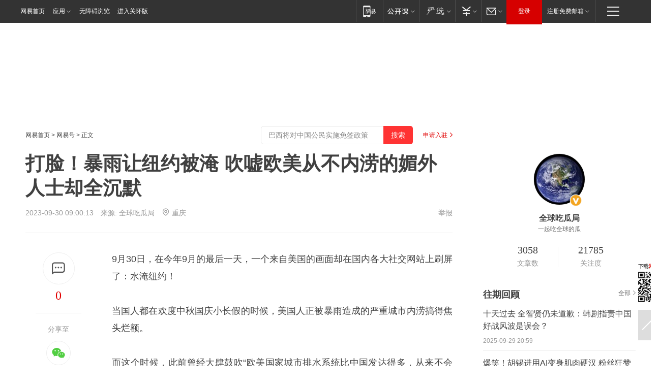

--- FILE ---
content_type: text/html; charset=utf-8
request_url: https://www.163.com/dy/article/IFRME9JP0552QC0P.html?f=post1603_tab_news
body_size: 32291
content:
<!DOCTYPE HTML>

<html id="ne_wrap" data-publishtime="2023-09-30 09:00:13" version="20220428" data-category="社会">
<head>
    <script>
        var hideOuterSearch="0",getReferFrom=function(){var t,e=[{test:/https?:\/\/www\.163\.com[^\/]*?$/i,val:"163_index",type:"url"},{test:/https?\:\/\/.*\.163\.com(?:\/news\/(?:a|d|article)\/|(?:\/[^\/]+)?\/[0-9]{2}\/[0-9]{4}\/[0-9]{2}\/|(?:\/v2)?\/article\/(?:detail\/)?)([^\.\/]+)\.html.*/i,val:"163_doc",type:"url"},{test:/https?:\/\/.*\.163\.com\/(?:news\/v\/|v\/video\/|static\/[0-9]{1}\/|paike\/.*\/)([^\.\/]+)\.html.*/i,val:"163_video",type:"url"},{test:/163\.com$/i,val:"163",type:"domain"},{test:/baidu\.com$/i,val:"baidu",type:"domain"},{test:/sm\.cn$/i,val:"sm",type:"domain"},{test:/sogou\.com$/i,val:"sogou",type:"domain"},{test:/so\.com$/i,val:"360",type:"domain"},{test:/google/i,val:"google",type:"domain"},{test:/bing/i,val:"bing",type:"domain"},{test:/weibo/i,val:"weibo",type:"domain"},{test:/toutiao/i,val:"toutiao",type:"domain"}],i=document.referrer,o="",a="";if(i&&(o=(t=i.match(/^([hH][tT]{2}[pP]:\/\/|[hH][tT]{2}[pP][sS]:\/\/)([^\/]+).*?/))&&t[2]?t[2]:o),o){a=o;for(var r,s=0;s<e.length;s++)if((r=e[s]).test.test("url"===r.type?location.href:o)){a=r.val;break}}return a};function isTargetRefer(t){return!!t&&("baidu"===t||"toutiao"===t||"sm"===t||"google"===t||"360"===t||"sogou"===t||"bing"===t)}isTargetRefer(getReferFrom())&&hideOuterSearch&&"1"===hideOuterSearch&&(window.location.href="https://www.163.com/search?keyword=打脸！暴雨让纽约被淹 吹嘘欧美从不内涝的媚外人士却全沉默");
    </script>
    <title>打脸！暴雨让纽约被淹 吹嘘欧美从不内涝的媚外人士却全沉默|广东|雨水|道路积水_网易订阅</title>
    <meta name="keywords" content="内涝,暴雨,纽约,广东,雨水,媚外人士,道路积水"/>
    <meta name="description" content="打脸！暴雨让纽约被淹 吹嘘欧美从不内涝的媚外人士却全沉默,内涝,暴雨,纽约,广东,雨水,媚外人士,道路积水"/>
    <meta name="author" content="网易">
    <meta name="Copyright" content="网易版权所有">
    <link rel="apple-touch-icon" href="https://static.ws.126.net/163/f2e/common/share-icon.png">
    <meta name="msapplication-TileImage" content="https://static.ws.126.net/163/f2e/common/share-icon.png">
    <link rel="mask-icon" href="https://static.ws.126.net/163/f2e/common/share-icon.png">
    <base target="_blank"><!--[if lte IE 6]></base><![endif]-->
    <meta http-equiv="expires" content="0">
    <meta http-equiv="Cache-Control" content="no-transform"/>
    <meta http-equiv="Cache-Control" content="no-siteapp" />
    <meta http-equiv="x-ua-compatible" content="ie=edge">
    <meta property="og:type" content="news">
    <meta property="og:title" content="打脸！暴雨让纽约被淹 吹嘘欧美从不内涝的媚外人士却全沉默">
    <meta property="og:description" content="打脸！暴雨让纽约被淹 吹嘘欧美从不内涝的媚外人士却全沉默,内涝,暴雨,纽约,广东,雨水,媚外人士,道路积水">
    <meta property="og:url" content="https://www.163.com/dy/article/IFRME9JP0552QC0P.html">
    <meta property="article:author" content="网易">
    <meta property="article:published_time" content="2023-09-30T09:00:13+08:00">
    <meta name="referrer" content="always">
    <link rel="alternate" media="only screen and(max-width: 640px)" href="https://m.163.com/dy/article/IFRME9JP0552QC0P.html">
    <link rel="canonical" href="https://www.163.com/dy/article/IFRME9JP0552QC0P.html">
    <meta name="mobile-agent" content="format=html5; url=https://m.163.com/dy/article/IFRME9JP0552QC0P.html">
    <meta name="mobile-agent" content="format=xhtml; url=https://m.163.com/dy/article/IFRME9JP0552QC0P.html">
    <meta name="mobile-agent" content="format=wml; url=https://m.163.com/dy/article/IFRME9JP0552QC0P.html">
    <script src="https://static.ws.126.net/163/f2e/product/post2020_dy/static/redirect3.1.js?v=20231222" async="async"></script>
    <!--[if lt IE 9]>
    <script type="text/javascript" src="https://static.ws.126.net/163/f2e/post_nodejs/libs/js/html5shiv.min.js"></script><script type="text/javascript" src="https://static.ws.126.net/163/f2e/post_nodejs/libs/js/respond.min.js"></script>
    <![endif]-->
    <script src="https://static.ws.126.net/utf8/assets/js/jquery-1.10.2.min.js"></script>
    <script>jQuery.ajaxSettings.cache = true</script>
    
    <script>(function(){var bp=document.createElement('script');var curProtocol=window.location.protocol.split(':')[0];if(curProtocol==='https'){bp.src='https://zz.bdstatic.com/linksubmit/push.js'}else{bp.src='http://push.zhanzhang.baidu.com/push.js'}var s=document.getElementsByTagName("script")[0];s.parentNode.insertBefore(bp,s)})();;(function(){
var el = document.createElement("script");
el.src = "https://lf1-cdn-tos.bytegoofy.com/goofy/ttzz/push.js?de70e43cfa5b194e21ef889e98d7123a7deb9487dce7ed62313212129c4244a219d1c501ebd3301f5e2290626f5b53d078c8250527fa0dfd9783a026ff3cf719";
el.id = "ttzz";
var s = document.getElementsByTagName("script")[0];
s.parentNode.insertBefore(el, s);
})(window);</script>
    
    <!--include virtual="/special/ntes_common_model/post_dy_css.html" -->
      <script src="https://static.ws.126.net/163/f2e/libs/hls.min.js"></script>
    <link href="https://static.ws.126.net/163/f2e/product/post2020_dy/static/css/main.cee60e51.css" rel="stylesheet">
</head>
<body aria-url="https://www.163.com/dy/article/IFRME9JP0552QC0P_pdya11y.html" class="float_ad_flag">
    <!-- header -->
    <link rel="stylesheet" href="https://static.ws.126.net/163/f2e/commonnav2019/css/commonnav_headcss-fad753559b.css"/>
<!-- urs -->
<script _keep="true" src="https://urswebzj.nosdn.127.net/webzj_cdn101/message.js" type="text/javascript"></script>
<div class="ntes_nav_wrap" id="js_N_NTES_wrap">
  <div class="ntes-nav" id="js_N_nav">
    <div class="ntes-nav-main clearfix">
            <div class="c-fl" id="js_N_nav_left">
        <a class="ntes-nav-index-title ntes-nav-entry-wide c-fl" href="https://www.163.com/" title="网易首页">网易首页</a>
        <!-- 应用 -->
        <div class="js_N_navSelect ntes-nav-select ntes-nav-select-wide ntes-nav-app  c-fl">
          <a href="https://www.163.com/#f=topnav" class="ntes-nav-select-title ntes-nav-entry-bgblack JS_NTES_LOG_FE">应用
            <em class="ntes-nav-select-arr"></em>
          </a>
          <div class="ntes-nav-select-pop">
            <ul class="ntes-nav-select-list clearfix">
              <li>
                <a href="https://m.163.com/newsapp/#f=topnav">
                  <span>
                    <em class="ntes-nav-app-newsapp">网易新闻</em>
                  </span>
                </a>
              </li>
              <li>
                <a href="https://open.163.com/#f=topnav">
                  <span>
                    <em class="ntes-nav-app-open">网易公开课</em>
                  </span>
                </a>
              </li>
              <li>
                <a href="https://hongcai.163.com/?from=pcsy-button">
                  <span>
                    <em class="ntes-nav-app-hongcai">网易红彩</em>
                  </span>
                </a>
              </li>
              <li>
                <a href="https://u.163.com/aosoutbdbd8">
                  <span>
                    <em class="ntes-nav-app-yanxuan">网易严选</em>
                  </span>
                </a>
              </li>
              <li>
                <a href="https://mail.163.com/client/dl.html?from=mail46">
                  <span>
                    <em class="ntes-nav-app-mail">邮箱大师</em>
                  </span>
                </a>
              </li>
              <li class="last">
                <a href="https://study.163.com/client/download.htm?from=163app&utm_source=163.com&utm_medium=web_app&utm_campaign=business">
                  <span>
                    <em class="ntes-nav-app-study">网易云课堂</em>
                  </span>
                </a>
              </li>
            </ul>
          </div>
        </div>
      </div>
      <div class="c-fr">
        <!-- 片段开始 -->
        <div class="ntes-nav-quick-navigation">
          <a rel="noreferrer"class="ntes-nav-quick-navigation-btn" id="js_N_ntes_nav_quick_navigation_btn" target="_self">
            <em>快速导航
              <span class="menu1"></span>
              <span class="menu2"></span>
              <span class="menu3"></span>
            </em>
          </a>
          <div class="ntes-quicknav-pop" id="js_N_ntes_quicknav_pop">
            <div class="ntes-quicknav-list">
              <div class="ntes-quicknav-content">
                <ul class="ntes-quicknav-column ntes-quicknav-column-1">
                  <li>
                    <h3>
                      <a href="https://news.163.com">新闻</a>
                    </h3>
                  </li>
                  <li>
                    <a href="https://news.163.com/domestic">国内</a>
                  </li>
                  <li>
                    <a href="https://news.163.com/world">国际</a>
                  </li>
                  <li>
                    <a href="https://news.163.com/special/wangsansanhome/">王三三</a>
                  </li>
                </ul>
                <ul class="ntes-quicknav-column ntes-quicknav-column-2">
                  <li>
                    <h3>
                      <a href="https://sports.163.com">体育</a>
                    </h3>
                  </li>
                  <li>
                    <a href="https://sports.163.com/nba">NBA</a>
                  </li>
                  <li>
                    <a href="https://sports.163.com/cba">CBA</a>
                  </li>
                  <li>
                    <a href="https://sports.163.com/allsports">综合</a>
                  </li>
                  <li>
                    <a href="https://sports.163.com/zc">中超</a>
                  </li>
                  <li>
                    <a href="https://sports.163.com/world">国际足球</a>
                  </li>
                  <li>
                    <a href="https://sports.163.com/yc">英超</a>
                  </li>
                  <li>
                    <a href="https://sports.163.com/xj">西甲</a>
                  </li>
                  <li>
                    <a href="https://sports.163.com/yj">意甲</a>
                  </li>
                </ul>
                <ul class="ntes-quicknav-column ntes-quicknav-column-3">
                  <li>
                    <h3>
                      <a href="https://ent.163.com">娱乐</a>
                    </h3>
                  </li>
                  <li>
                    <a href="https://ent.163.com/star">明星</a>
                  </li>
                  <li>
                    <a href="https://ent.163.com/movie">电影</a>
                  </li>
                  <li>
                    <a href="https://ent.163.com/tv">电视</a>
                  </li>
                  <li>
                    <a href="https://ent.163.com/music">音乐</a>
                  </li>
                  <li>
                    <a href="https://ent.163.com/special/fmgs/">封面故事</a>
                  </li>
                </ul>
                <ul class="ntes-quicknav-column ntes-quicknav-column-4">
                  <li>
                    <h3>
                      <a href="https://money.163.com">财经</a>
                    </h3>
                  </li>
                  <li>
                    <a href="https://money.163.com/stock">股票</a>
                  </li>
                  <li>
                    <a href="https://money.163.com/special/caijingyuanchuang/">原创</a>
                  </li>
                  <li>
                    <a href="https://money.163.com/special/wycjzk-pc/">智库</a>
                  </li>
                </ul>
                <ul class="ntes-quicknav-column ntes-quicknav-column-5">
                  <li>
                    <h3>
                      <a href="https://auto.163.com">汽车</a>
                    </h3>
                  </li>
                  <li>
                    <a href="https://auto.163.com/buy">购车</a>
                  </li>
                  <li>
                    <a href="http://product.auto.163.com">车型库</a>
                  </li>
                </ul>
                <ul class="ntes-quicknav-column ntes-quicknav-column-6">
                  <li>
                    <h3>
                      <a href="https://tech.163.com">科技</a>
                    </h3>
                  </li>
                  <li>
                    <a href="https://tech.163.com/smart/">网易智能</a>
                  </li>
                  <li>
                    <a href="https://tech.163.com/special/S1554800475317/">原创</a>
                  </li>
                  <li>
                    <a href="https://tech.163.com/it">IT</a>
                  </li>
                  <li>
                    <a href="https://tech.163.com/internet">互联网</a>
                  </li>
                  <li>
                    <a href="https://tech.163.com/telecom/">通信</a>
                  </li>
                </ul>
                <ul class="ntes-quicknav-column ntes-quicknav-column-7">
                  <li>
                    <h3>
                      <a href="https://fashion.163.com">时尚</a>
                    </h3>
                  </li>
                  <li>
                    <a href="https://fashion.163.com/art">艺术</a>
                  </li>
                  <li>
                    <a href="https://travel.163.com">旅游</a>
                  </li>
                </ul>
                <ul class="ntes-quicknav-column ntes-quicknav-column-8">
                  <li>
                    <h3>
                      <a href="https://mobile.163.com">手机</a>
                      <span>/</span>
                      <a href="https://digi.163.com/">数码</a>
                    </h3>
                  </li>
                  <li>
                    <a href="https://mobile.163.com/special/jqkj_list/">惊奇科技</a>
                  </li>
                  <li>
                    <a href="https://mobile.163.com/special/cpshi_list/">易评机</a>
                  </li>
                  <li>
                    <a href="https://hea.163.com/">家电</a>
                  </li>
                </ul>
                <ul class="ntes-quicknav-column ntes-quicknav-column-9">
                  <li>
                    <h3>
                      <a href="https://house.163.com">房产</a>
                      <span>/</span>
                      <a href="https://home.163.com">家居</a>
                    </h3>
                  </li>
                  <li>
                    <a href="https://bj.house.163.com">北京房产</a>
                  </li>
                  <li>
                    <a href="https://sh.house.163.com">上海房产</a>
                  </li>
                  <li>
                    <a href="https://gz.house.163.com">广州房产</a>
                  </li>
                  <li>
                    <a href="https://xf.house.163.com/">楼盘库</a>
                  </li>
                  <li>
                    <a href="https://designer.home.163.com/search">设计师库</a>
                  </li>
                  <li>
                    <a href="https://photo.home.163.com/">案例库</a>
                  </li>
                </ul>
                <ul class="ntes-quicknav-column ntes-quicknav-column-11">
                  <li>
                    <h3>
                      <a href="https://edu.163.com">教育</a>
                    </h3>
                  </li>
                  <li>
                    <a href="https://edu.163.com/liuxue">留学</a>
                  </li>
                  <li>
                    <a href="https://edu.163.com/gaokao">高考</a>
                  </li>
                </ul>
                <div class="ntes-nav-sitemap">
                  <a href="https://sitemap.163.com/">
                    <i></i>查看网易地图</a>
                </div>
              </div>
            </div>
          </div>
        </div>
        <div class="c-fr">
          <div class="c-fl" id="js_N_navLoginBefore">
            <div id="js_N_navHighlight" class="js_loginframe ntes-nav-login ntes-nav-login-normal">
              <a href="https://reg.163.com/" class="ntes-nav-login-title" id="js_N_nav_login_title">登录</a>
              <div class="ntes-nav-loginframe-pop" id="js_N_login_wrap">
                <!--加载登陆组件-->
              </div>
            </div>
            <div class="js_N_navSelect ntes-nav-select ntes-nav-select-wide  JS_NTES_LOG_FE c-fl">
              <a class="ntes-nav-select-title ntes-nav-select-title-register" href="https://mail.163.com/register/index.htm?from=163navi&regPage=163">注册免费邮箱
                <em class="ntes-nav-select-arr"></em>
              </a>
              <div class="ntes-nav-select-pop">
                <ul class="ntes-nav-select-list clearfix" style="width:210px;">
                  <li>
                    <a href="https://reg1.vip.163.com/newReg1/reg?from=new_topnav&utm_source=new_topnav">
                      <span style="width:190px;">注册VIP邮箱（特权邮箱，付费）</span>
                    </a>
                  </li>
                  <li class="last JS_NTES_LOG_FE">
                    <a href="https://mail.163.com/client/dl.html?from=mail46">
                      <span style="width:190px;">免费下载网易官方手机邮箱应用</span>
                    </a>
                  </li>
                </ul>
              </div>
            </div>
          </div>
          <div class="c-fl" id="js_N_navLoginAfter" style="display:none">
            <div id="js_N_logined_warp" class="js_N_navSelect ntes-nav-select ntes-nav-logined JS_NTES_LOG_FE">
              <a class="ntes-nav-select-title ntes-nav-logined-userinfo">
                <span id="js_N_navUsername" class="ntes-nav-logined-username"></span>
                <em class="ntes-nav-select-arr"></em>
              </a>
              <div id="js_login_suggest_wrap" class="ntes-nav-select-pop">
                <ul id="js_logined_suggest" class="ntes-nav-select-list clearfix"></ul>
              </div>
            </div>
            <a class="ntes-nav-entry-wide c-fl" target="_self" id="js_N_navLogout">安全退出</a>
          </div>
        </div>

        <ul class="ntes-nav-inside">
          <li>
            <div class="js_N_navSelect ntes-nav-select c-fl">
              <a href="https://www.163.com/newsapp/#f=163nav" class="ntes-nav-mobile-title ntes-nav-entry-bgblack">
                <em class="ntes-nav-entry-mobile">移动端</em>
              </a>
              <div class="qrcode-img">
                <a href="https://www.163.com/newsapp/#f=163nav">
                  <img src="//static.ws.126.net/f2e/include/common_nav/images/topapp.jpg">
                </a>
              </div>
            </div>
          </li>
          <li>
            <div class="js_N_navSelect ntes-nav-select c-fl">
              <a id="js_love_url" href="https://open.163.com/#ftopnav0" class="ntes-nav-select-title ntes-nav-select-title-huatian ntes-nav-entry-bgblack">
                <em class="ntes-nav-entry-huatian">网易公开课</em>
                <em class="ntes-nav-select-arr"></em>
                <span class="ntes-nav-msg">
                  <em class="ntes-nav-msg-num"></em>
                </span>
              </a>
              <div class="ntes-nav-select-pop ntes-nav-select-pop-huatian">
                <ul class="ntes-nav-select-list clearfix">
                  <li>
                    <a href="https://open.163.com/ted/#ftopnav1">
                      <span>TED</span>
                    </a>
                  </li>
                  <li>
                    <a href="https://open.163.com/cuvocw/#ftopnav2">
                      <span>中国大学视频公开课</span>
                    </a>
                  </li>
                  <li>
                    <a href="https://open.163.com/ocw/#ftopnav3">
                      <span>国际名校公开课</span>
                    </a>
                  </li>
                  <li>
                    <a href="https://open.163.com/appreciation/#ftopnav4">
                      <span>赏课·纪录片</span>
                    </a>
                  </li>
                  <li>
                    <a href="https://vip.open.163.com/#ftopnav5">
                      <span>付费精品课程</span>
                    </a>
                  </li>
                  <li>
                    <a href="https://open.163.com/special/School/beida.html#ftopnav6">
                      <span>北京大学公开课</span>
                    </a>
                  </li>
                  <li class="last">
                    <a href="https://open.163.com/newview/movie/courseintro?newurl=ME7HSJR07#ftopnav7">
                      <span>英语课程学习</span>
                    </a>
                  </li>
                </ul>
              </div>
            </div>
          </li>
          <li>
            <div class="js_N_navSelect ntes-nav-select c-fl">
              <a id="js_lofter_icon_url" href="https://you.163.com/?from=web_fc_menhu_xinrukou_1" class="ntes-nav-select-title ntes-nav-select-title-lofter ntes-nav-entry-bgblack">
                <em class="ntes-nav-entry-lofter">网易严选</em>
                <em class="ntes-nav-select-arr"></em>
                <span class="ntes-nav-msg" id="js_N_navLofterMsg">
                  <em class="ntes-nav-msg-num"></em>
                </span>
              </a>
              <div class="ntes-nav-select-pop ntes-nav-select-pop-lofter">
                <ul id="js_lofter_pop_url" class="ntes-nav-select-list clearfix">
                  <li>
                    <a href="https://act.you.163.com/act/pub/ABuyLQKNmKmK.html?from=out_ynzy_xinrukou_2">
                      <span>新人特价</span>
                    </a>
                  </li>
                  <li>
                    <a href="https://you.163.com/topic/v1/pub/Pew1KBH9Au.html?from=out_ynzy_xinrukou_3">
                      <span>9.9专区</span>
                    </a>
                  </li>
                  <li>
                    <a href="https://you.163.com/item/newItemRank?from=out_ynzy_xinrukou_4">
                      <span>新品热卖</span>
                    </a>
                  </li>
                  <li>
                    <a href="https://you.163.com/item/recommend?from=out_ynzy_xinrukou_5">
                      <span>人气好物</span>
                    </a>
                  </li>
                  <li>
                    <a href="https://you.163.com/item/list?categoryId=1005000&from=out_ynzy_xinrukou_7">
                      <span>居家生活</span>
                    </a>
                  </li>
                  <li>
                    <a href="https://you.163.com/item/list?categoryId=1010000&from=out_ynzy_xinrukou_8">
                      <span>服饰鞋包</span>
                    </a>
                  </li>
                  <li>
                    <a href="https://you.163.com/item/list?categoryId=1011000&from=out_ynzy_xinrukou_9">
                      <span>母婴亲子</span>
                    </a>
                  </li>
                  <li class="last">
                    <a href="https://you.163.com/item/list?categoryId=1005002&from=out_ynzy_xinrukou_10">
                      <span>美食酒水</span>
                    </a>
                  </li>
                </ul>
              </div>
            </div>
          </li>
          <li>
            <div class="js_N_navSelect ntes-nav-select c-fl">
              <a href="https://ecard.163.com/" class="ntes-nav-select-title
        ntes-nav-select-title-money ntes-nav-entry-bgblack">
                <em class="ntes-nav-entry-money">支付</em>
                <em class="ntes-nav-select-arr"></em>
              </a>
              <div class="ntes-nav-select-pop ntes-nav-select-pop-temp">
                <ul class="ntes-nav-select-list clearfix">
                  <li>
                    <a href="https://ecard.163.com/#f=topnav">
                      <span>一卡通充值</span>
                    </a>
                  </li>
                  <li>
                    <a href="https://ecard.163.com/script/index#f=topnav">
                      <span>一卡通购买</span>
                    </a>
                  </li>
                  <li>
                    <a href="https://epay.163.com/">
                      <span>我的网易支付</span>
                    </a>
                  </li>
                  <li class="last">
                    <a href="https://globalpay.163.com/home">
                      <span>网易跨境支付</span>
                    </a>
                  </li>
                </ul>
              </div>
            </div>
          </li>
          <li>
            <div class="js_N_navSelect ntes-nav-select c-fl">
              <a id="js_mail_url" rel="noreferrer"class="ntes-nav-select-title
        ntes-nav-select-title-mail ntes-nav-entry-bgblack">
                <em class="ntes-nav-entry-mail">邮箱</em>
                <em class="ntes-nav-select-arr"></em>
                <span class="ntes-nav-msg" id="js_N_navMailMsg">
                  <em class="ntes-nav-msg-num" id="js_N_navMailMsgNum"></em>
                </span>
              </a>
              <div class="ntes-nav-select-pop ntes-nav-select-pop-mail">
                <ul class="ntes-nav-select-list clearfix">
                  <li>
                    <a href="https://email.163.com/#f=topnav">
                      <span>免费邮箱</span>
                    </a>
                  </li>
                  <li>
                    <a href="https://vipmail.163.com/#f=topnav">
                      <span>VIP邮箱</span>
                    </a>
                  </li>
                  <li>
                    <a href="https://qiye.163.com/?from=NetEase163top">
                      <span>企业邮箱</span>
                    </a>
                  </li>
                  <li>
                    <a href="https://mail.163.com/register/index.htm?from=ntes_nav&regPage=163">
                      <span>免费注册</span>
                    </a>
                  </li>
                  <li class="last">
                    <a href="https://mail.163.com/dashi/dlpro.html?from=mail46">
                      <span>客户端下载</span>
                    </a>
                  </li>
                </ul>
              </div>
            </div>
          </li>
        </ul>
      </div>
    </div>
  </div>
</div>
<script src="https://static.ws.126.net/163/f2e/commonnav2019/js/commonnav_headjs-8e9e7c8602.js"></script>
    <!-- content -->
    <div class="wrapper clearfix" id="contain" data-wemediaid="W8905952588833639383" data-docid="IFRME9JP0552QC0P" data-ptime="2023-09-30 09:00:13" data-hidead="false"  data-h-account="-"  data-ispay="false" data-adv="">
        
        <div class="post_area post_columnad_top" data-adid="article_dy_column_1" style="margin-top: 30px; height:125px;">
            <!-- 网易号文章通发页顶部通栏 -->
<div style="position:relative;">
<div class="at_item common_ad_item top_ad_column" adType="topColumnAd" normalw="1200" normalh="125" requestUrl="https://nex.163.com/q?app=7BE0FC82&c=dyarticle&l=11&site=netease&affiliate=163&cat=dyarticle&type=column1200x125&location=1"></div>
<a href="javascript:;" target="_self" class="ad_hover_href"></a>
</div>
        </div>
        
        <div class="post_main">
            
            <!-- crumb -->
            <div class="post_crumb">
                <a href="https://www.163.com/">网易首页</a> &gt; <a href="https://dy.163.com/">网易号</a> &gt; 正文
                <a class="to_reg" href="https://dy.163.com/wemedia/index.html">申请入驻</a>
				<div id="netease_search"  style=" margin: -12px 20px 0 0; vertical-align: top; float:right;"></div>
              	<script>window.UID_TARGET = ['0', '1', '2', '3', '4', '5', '6', '7']</script>
				<script src="https://static.ws.126.net/163/f2e/modules/search2022/search2022.cdbc9331.js" async></script>
            </div>
            
            
            <h1 class="post_title">打脸！暴雨让纽约被淹 吹嘘欧美从不内涝的媚外人士却全沉默</h1>
            <!--keywordsList beigin-->
            
            <!--keywordsList end-->
            <!-- 来源 -->
            <div class="post_info">
                
                    
                      2023-09-30 09:00:13　来源: <a href="https://www.163.com/dy/media/T1637033311368.html">全球吃瓜局</a>
                    <img src="https://static.ws.126.net/163/f2e/dy_media/dy_media/static/images/ipLocation.f6d00eb.svg" style="vertical-align: top;margin: -7px 0 0 6px;">重庆
                    
                
                &nbsp;<a href="https://www.163.com/special/0077jt/tipoff.html?title=%E6%89%93%E8%84%B8%EF%BC%81%E6%9A%B4%E9%9B%A8%E8%AE%A9%E7%BA%BD%E7%BA%A6%E8%A2%AB%E6%B7%B9%20%E5%90%B9%E5%98%98%E6%AC%A7%E7%BE%8E%E4%BB%8E%E4%B8%8D%E5%86%85%E6%B6%9D%E7%9A%84%E5%AA%9A%E5%A4%96%E4%BA%BA%E5%A3%AB%E5%8D%B4%E5%85%A8%E6%B2%89%E9%BB%98" target="_blank" class="post_jubao">举报</a>
            </div>
            <div class="post_content" id="content" data-cover="">
                <div class="post_top">
                    
                    <div class="post_top_tie">
                        <a class="post_top_tie_icon" target="_self" href="#post_comment_area" title="快速发贴"></a>
                        <a class="post_top_tie_count js-tielink js-tiejoincount" href="#" title="点击查看跟贴">0</a>
                    </div>
                    
                    <div class="post_top_share">
                        <span class="post_top_share_title">分享至</span>
                        <ul class="post_share">
                            <li class="share_weixin js_weixin">
                                <a href="javascript:;" target="_self"><i title="分享到微信"></i></a>
                            </li>
                            <li class="share_weibo js_share" data-type="weibo">
                                <a href="javascript:;" target="_self"><i title="分享到新浪微博"></i></a>
                            </li>
                            <li class="share_qzone js_share" data-type="qzone">
                                <a href="javascript:;" target="_self"><i title="分享到QQ空间"></i></a>
                            </li>
                        </ul>
                        <div class="js_qrcode_wrap hidden" id="js_qrcode_top">
                            <div class="js_qrcode_arr"></div>
                            <a href="javascript:;" target="_self" class="js_qrcode_close" title="关闭"></a>
                            <div class="js_qrcode_img js_share_qrcode"></div>
                            <p>用微信扫码二维码</p>
                            <p>分享至好友和朋友圈</p>
                        </div>
                    </div>
                </div>
                
                <div class="post_body">
                    <p id="24QVI00I">9月30日，在今年9月的最后一天，一个来自美国的画面却在国内各大社交网站上刷屏了：水淹纽约！</p><p id="24QVI00J">当国人都在欢度中秋国庆小长假的时候，美国人正被暴雨造成的严重城市内涝搞得焦头烂额。</p><p id="24QVI00L">而这个时候，此前曾经大肆鼓吹“欧美国家城市排水系统比中国发达得多，从来不会产生积水和内涝”的那群媚外人士和国内媒体，面对纽约严重被淹，却集体沉默，未发一言。</p><p id="24QVI00M"><strong>一、纽约被暴雨变成“水城”：街道变河流，公共交通完全瘫痪</strong></p><p id="24QVI00N">文章开头的这个画面来自美国人拍摄的视频：9月30日，纽约遭遇暴雨天气，结果整个市区完全被暴雨造成的积水给瘫痪了。</p><p id="24QVI00P">不但地铁和公共交通全部中断，不少街道被积水变成了河流。</p><p id="24QVI00Q">从下面这个画面上可以看到：街道上的车辆被汹涌的积水淹没了至少车身的一半。</p><p id="24QVI00S">在街道上，更多的车子被泡在了积水中无法动弹。</p><p id="24QVI00U">而在这张图片上，纽约地铁站附近的路标指示牌几乎要被雨水给淹没了。</p><p id="24QVI010"><strong>二、纽约地铁站发大水，公交车变“海上游轮”</strong></p><p id="24QVI011">这张照片来自于纽约地铁站：可以看到，地铁站外面在下暴雨，地铁站里面则在发大水。</p><p id="24QVI012">这一幕让贴在车厢上的美国星条旗显得格外讽刺。</p><p id="24QVI014">可以说，这场暴雨让纽约地铁站的排水系统成为了一个灾难。</p><p id="24QVI016">在车站里面，到处都是漏水的地方。</p><p id="24QVI018">下图中，这些地铁乘客无奈地看着雨水从各个方向灌入地铁站：对于他们来说，这一幕完全是司空见惯了。</p><p id="24QVI01A">可以这么说，在纽约地铁站，雨水会从任何意想不到的地方倒灌进来，包括这样的垃圾箱。</p><p id="24QVI01C">而公交巴士同样成为这场城市内涝的重灾区。</p><p id="24QVI01D">一名华人网友拍下自己乘坐的公交车：雨水毫不客气地灌入了车厢，把公交车变成了“海上游轮”。</p><p id="24QVI01F">车上乘客不得不做出各种高难度动作，避开这些雨水。</p><p id="24QVI01H">有网友发出这张经典图片调侃：纽约的公交车也是出了名的沉得快。</p><p id="24QVI01J"><strong>三、最奇葩：连许多华人住的地下室都被雨水彻底淹没，唐人街变水城</strong></p><p id="24QVI01K">这场大雨让纽约整个城市瘫痪到什么地步？</p><p id="24QVI01L">由于不少华人都在纽约住地下室，结果一场暴雨袭来，地下室直接变成了养鱼池。</p><p id="24QVI01M">由于这些社区都缺乏必要的排水系统，雨水直接从阶梯上冲进地下室，很快就灌入了房间里面。</p><p id="24QVI01O">华人家里的家具和各种电器全都泡在了雨水之中，基本就报废了。</p><p id="24QVI01Q">而在华人聚居的唐人街附近，由于排水设施严重老化，更是被积水完全淹没了街道，许多华人商贩都受灾严重。</p><p id="24QVI01S">街上直接变成了这样的“威尼斯水城”画风。</p><p id="24QVI01U"><strong>四、讽刺！面对纽约被淹，此前吹嘘“欧美从不内涝”那帮媚外人士和媒体突然集体闭嘴</strong></p><p id="24QVI01V">在国内的社交网站上，许多网友都毫不留情地嘲笑媚外人士：之前不是吹嘘“欧美城市从不内涝”吗？怎么在纽约被淹这个事情上，全都集体哑巴了？</p><p id="24QVI020">比如在今年7月-8月期间，一名广东网友就声称：为什么央视天天报道水深火热中的欧美，就很少看到中国城市这样的内涝？</p><p id="24QVI022">这名上海网友更是呼吁：中国的城市排水要向德国、日本和新加坡的排水系统学，人家是把排水系统当作一个城市的“良心”。</p><p id="24QVI024">甚至还有国内媒体搬出日本的排水系统：龙应台说过，检验一个城市是不是够现代化，一场大雨就足够了。下水道是一个城市的良心。</p><p id="24QVI026">而面对美国最发达城市纽约一夜之间被暴雨淹没这件事情，这些网友和媒体全都集体闭嘴了。</p><p id="24QVI027"><strong>五、中国网友嘲讽：排水是一个城市的良心，纽约看来是美国的缺德城市，没有一点良心</strong></p><p id="24QVI028">一名北京网友评论到处漏水的纽约地铁：带自动冲洗功能的地铁，看来纽约是赢麻了。</p><p id="24QVI02A">另一名广东网友补充了一句：一场大水之后，纽约地铁干净了很多。</p><p id="24QVI02C">四川网友打出了狗头表情的符号:：一个城市的良心就这么没有了，看来纽约是美国的缺德城市了。</p><p id="24QVI02E">福建网友更是喊话德国人：你们应该出来给纽约道歉，为什么没有在纽约的排水管里面放百年油纸包。</p><p id="24QVI02G">到9月30日上午，连美国媒体都不得不承认：纽约遭遇罕见的洪灾，整个城市遭遇严重内涝！</p><p id="24QVI02I"><strong>谢谢观看本期文章，欢迎发表评论。</strong></p>
                </div>
                
                
                    
                    
                <div class="post_statement">
                    <span class="bg"></span>
                    
                    <p>特别声明：以上内容(如有图片或视频亦包括在内)为自媒体平台“网易号”用户上传并发布，本平台仅提供信息存储服务。</p>
                    <p>Notice: The content above (including the pictures and videos if any) is uploaded and posted by a user of NetEase Hao, which is a social media platform and only provides information storage services.</p>
                    
                </div>
                <!-- tie -->
                <link rel="stylesheet" href="https://static.ws.126.net/163/f2e/tie-sdk/tie-2020-11b4ffc1a813dfcc799e.css">
<script>
  var loadMessageError2 = function () {
      // message加载失败降级到nginx,产品可以在load事件重新初始化
      var cdnPath = 'https://dl.reg.163.com/webzj/ngx/message.js';
      var script = document.createElement('script');
      script.src = cdnPath;
      document.body.appendChild(script);
  }
  var loadMessageError1 = function () {
      // message加载失败降级备份cdn域名,产品可以在load事件重新初始化
      var cdnPath = 'https://webzj.netstatic.net/webzj_cdn101/message4.js';
      var script = document.createElement('script');
      script.src = cdnPath;
      script.onerror = loadMessageError2
      document.body.appendChild(script);
  }  
</script>
<script onerror="loadMessageError1()" src="https://urswebzj.nosdn.127.net/webzj_cdn101/message.js"></script>
<script type="text/javascript" src="https://acstatic-dun.126.net/tool.min.js"></script>
<script type="text/javascript">
  //初始化反作弊
  var wm = null;
  // 只需初始化一次
  initWatchman({
    productNumber: 'YD00157343455660',
    onload: function (instance) {
      wm = instance
    }
  });
</script>
<script type="text/javascript" src="https://static.ws.126.net/163/f2e/tie-sdk/tie-2020-11b4ffc1a813dfcc799e.js"></script>

                <div class="tie-areas post_comment" id="post_comment_area">
                    <div id="tie"></div>
                </div>
                <script type="text/javascript" language="javascript">
                    var isShowComments = true, tieChannel = "";
                </script>
                <script>
                    (function () {
                        if (window.isShowComments === undefined) {
                            window.isShowComments = true;
                        }
                        var config = {
                            "productKey": "a2869674571f77b5a0867c3d71db5856",
                            "docId": "IFRME9JP0552QC0P", //"data.article.postid", "FNMG85GQ0514HDQI"
                            "target": document.getElementById("tie"),
                            "operators": ["up", "down", "reply", "share"],
                            "isShowComments": isShowComments,   //是否显示帖子列表
                            "hotSize": 3,   //热门跟贴列表 展示3 条
                            "newSize": 2,   //最新跟贴列表 展示 10 条
                            "showPaging": false, //显示分页栏
                            "submitType": "commentPage"   //新发帖子的展现形式：停留在当前页面(currentPage) | 跳转到跟贴详情页(commentPage)
                        };
                        Tie.init(config, function(data) {});
                    })();
                </script>
                <!-- next -->
                <div class="post_next hidden">
                    <div class="post_next_name"><i>/</i><span>阅读下一篇</span><i>/</i></div>
                    <h3><a id="js_next" href=""></a></h3>
                    <div class="post_next_to">
                        <a href="https://www.163.com/?f=post2020_dy">返回网易首页</a>
                        <a href="https://www.163.com/newsapp/#f=post2020_dy">下载网易新闻客户端</a>
                    </div>
                </div>
                
            </div>
            <!-- recommend -->
            <div class="post_recommends js-tab-mod" data-event="click" >
                <div class="post_recommends_titles">
                    <div class="post_recommends_title js-tab">相关推荐</div>
                    
                    <div class="post_recommends_title js-tab">热点推荐</div>
                    
                </div>
                <div class="post_recommends_ulist js-content">
                    <ul class="post_recommends_list">
                        
                        
                        
                        
                    	
                        
                        <li class="post_recommend">
                            
                            <a class="post_recommend_img" href="https://www.163.com/news/article/KJVKICCP0001899O.html?f=post2020_dy_recommends">
                                <img src="https://nimg.ws.126.net/?url=http://cms-bucket.ws.126.net/2026/0123/2c37c74ej00t9b7mc0008c000980057c.jpg&thumbnail=140y88&quality=80&type=jpg" onerror="this.onerror=''; this.src='https://static.ws.126.net/dy/images/default180x120.jpg'">
                            </a>
                            
                            <div class="post_recommend_info">
                                <h3 class="post_recommend_title"><a href="https://www.163.com/news/article/KJVKICCP0001899O.html?f=post2020_dy_recommends">官方通报1014人死后多领养老金</a></h3>
                                <p class="post_recommend_time">北京日报 2026-01-23 16:44:54</p>
                                
                                <a href="https://www.163.com/news/article/KJVKICCP0001899O.html?f=post2020_dy_recommends" class="post_recommend_tie">
                                    <span class="post_recommend_tie_inner">
                                        <span class="post_recommend_tie_icon">
                                            <i></i> 8873
                                        </span>
                                        <span class="post_recommend_tie_text">
                                            <em>跟贴</em> 8873
                                        </span>
                                    </span>
                                </a>
                                
                            </div>
                        </li>
                        
                        
                        
                    	
                        
                        <li class="post_recommend">
                            
                            <a class="post_recommend_img" href="https://www.163.com/dy/article/KK02U1SH0530M570.html?f=post2020_dy_recommends">
                                <img src="https://nimg.ws.126.net/?url=http://bjnewsrec-cv.ws.126.net/little7630e163818j00t9bido002gd200u000u0g00id00id.jpg&thumbnail=140y88&quality=80&type=jpg" onerror="this.onerror=''; this.src='https://static.ws.126.net/dy/images/default180x120.jpg'">
                            </a>
                            
                            <div class="post_recommend_info">
                                <h3 class="post_recommend_title"><a href="https://www.163.com/dy/article/KK02U1SH0530M570.html?f=post2020_dy_recommends">战日本队，转播计划出炉！</a></h3>
                                <p class="post_recommend_time">新京报政事儿 2026-01-23 20:51:25</p>
                                
                                <a href="https://www.163.com/dy/article/KK02U1SH0530M570.html?f=post2020_dy_recommends" class="post_recommend_tie">
                                    <span class="post_recommend_tie_inner">
                                        <span class="post_recommend_tie_icon">
                                            <i></i> 21
                                        </span>
                                        <span class="post_recommend_tie_text">
                                            <em>跟贴</em> 21
                                        </span>
                                    </span>
                                </a>
                                
                            </div>
                        </li>
                        
                        
                        
                    	
                      	<div class="post_recommend artificial_collect_item"></div>
                    	
                        
                        <li class="post_recommend">
                            
                            <a class="post_recommend_img" href="https://www.163.com/dy/article/KJVEADDM0530JPVV.html?f=post2020_dy_recommends">
                                <img src="https://nimg.ws.126.net/?url=http://dingyue.ws.126.net/2026/0123/2322c565j00t9b11o000sd000hs00aug.jpg&thumbnail=140y88&quality=80&type=jpg" onerror="this.onerror=''; this.src='https://static.ws.126.net/dy/images/default180x120.jpg'">
                            </a>
                            
                            <div class="post_recommend_info">
                                <h3 class="post_recommend_title"><a href="https://www.163.com/dy/article/KJVEADDM0530JPVV.html?f=post2020_dy_recommends">下个月，重庆将有10天连续不限行！</a></h3>
                                <p class="post_recommend_time">鲁中晨报 2026-01-23 14:51:10</p>
                                
                                <a href="https://www.163.com/dy/article/KJVEADDM0530JPVV.html?f=post2020_dy_recommends" class="post_recommend_tie">
                                    <span class="post_recommend_tie_inner">
                                        <span class="post_recommend_tie_icon">
                                            <i></i> 281
                                        </span>
                                        <span class="post_recommend_tie_text">
                                            <em>跟贴</em> 281
                                        </span>
                                    </span>
                                </a>
                                
                            </div>
                        </li>
                        
                        
                        
                    	
                      	<div class="post_recommend artificial_collect_item"></div>
                    	
                        
                        <li class="post_recommend">
                            
                            <a class="post_recommend_img" href="https://www.163.com/news/article/KJV4QJ20000189PS.html?f=post2020_dy_recommends">
                                <img src="https://nimg.ws.126.net/?url=http://cms-bucket.ws.126.net/2026/0123/93806bd8p00t9auhi0035c0009c0070c.png&thumbnail=140y88&quality=80&type=jpg" onerror="this.onerror=''; this.src='https://static.ws.126.net/dy/images/default180x120.jpg'">
                            </a>
                            
                            <div class="post_recommend_info">
                                <h3 class="post_recommend_title"><a href="https://www.163.com/news/article/KJV4QJ20000189PS.html?f=post2020_dy_recommends">日本众议院正式解散</a></h3>
                                <p class="post_recommend_time">央视新闻客户端 2026-01-23 12:05:47</p>
                                
                                <a href="https://www.163.com/news/article/KJV4QJ20000189PS.html?f=post2020_dy_recommends" class="post_recommend_tie">
                                    <span class="post_recommend_tie_inner">
                                        <span class="post_recommend_tie_icon">
                                            <i></i> 6104
                                        </span>
                                        <span class="post_recommend_tie_text">
                                            <em>跟贴</em> 6104
                                        </span>
                                    </span>
                                </a>
                                
                            </div>
                        </li>
                        
                        
                        
                    	
                        
                        <li class="post_recommend">
                            
                            <a class="post_recommend_img" href="https://www.163.com/dy/article/KJVGQOFD05561G0D.html?f=post2020_dy_recommends">
                                <img src="https://nimg.ws.126.net/?url=http://dingyue.ws.126.net/2026/0123/1b0fb30ej00t9b2o0001pd000hs00t1g.jpg&thumbnail=140y88&quality=80&type=jpg" onerror="this.onerror=''; this.src='https://static.ws.126.net/dy/images/default180x120.jpg'">
                            </a>
                            
                            <div class="post_recommend_info">
                                <h3 class="post_recommend_title"><a href="https://www.163.com/dy/article/KJVGQOFD05561G0D.html?f=post2020_dy_recommends">牛顿生活在20世纪，出生前提出万有引力定律？浙江一学校宣传栏错得离谱；校方：挺难为情的</a></h3>
                                <p class="post_recommend_time">大风新闻 2026-01-23 15:35:03</p>
                                
                                <a href="https://www.163.com/dy/article/KJVGQOFD05561G0D.html?f=post2020_dy_recommends" class="post_recommend_tie">
                                    <span class="post_recommend_tie_inner">
                                        <span class="post_recommend_tie_icon">
                                            <i></i> 99
                                        </span>
                                        <span class="post_recommend_tie_text">
                                            <em>跟贴</em> 99
                                        </span>
                                    </span>
                                </a>
                                
                            </div>
                        </li>
                        
                        
                        
                    	
                      	<div class="post_recommend artificial_collect_item"></div>
                    	
                        
                        <li class="post_recommend">
                            
                            <a class="post_recommend_img" href="https://www.163.com/dy/article/KJV17RAC05129QAF.html?f=post2020_dy_recommends">
                                <img src="https://nimg.ws.126.net/?url=http://dingyue.ws.126.net/2026/0123/96f99635j00t9ar4a000nd000id00bsm.jpg&thumbnail=140y88&quality=80&type=jpg" onerror="this.onerror=''; this.src='https://static.ws.126.net/dy/images/default180x120.jpg'">
                            </a>
                            
                            <div class="post_recommend_info">
                                <h3 class="post_recommend_title"><a href="https://www.163.com/dy/article/KJV17RAC05129QAF.html?f=post2020_dy_recommends">一夜之间！金饰1克突破1500元</a></h3>
                                <p class="post_recommend_time">南方都市报 2026-01-23 11:02:43</p>
                                
                                <a href="https://www.163.com/dy/article/KJV17RAC05129QAF.html?f=post2020_dy_recommends" class="post_recommend_tie">
                                    <span class="post_recommend_tie_inner">
                                        <span class="post_recommend_tie_icon">
                                            <i></i> 4385
                                        </span>
                                        <span class="post_recommend_tie_text">
                                            <em>跟贴</em> 4385
                                        </span>
                                    </span>
                                </a>
                                
                            </div>
                        </li>
                        
                        
                        
                    	
                      	<div class="post_recommend artificial_collect_item"></div>
                    	
                        
                        <li class="post_recommend">
                            
                            <a class="post_recommend_img" href="https://www.163.com/news/article/KK0E2STP00019K82.html?f=post2020_dy_recommends">
                                <img src="https://nimg.ws.126.net/?url=http://cms-bucket.ws.126.net/2026/0124/7239479bj00t9cdhi001nc000s600e3c.jpg&thumbnail=140y88&quality=80&type=jpg" onerror="this.onerror=''; this.src='https://static.ws.126.net/dy/images/default180x120.jpg'">
                            </a>
                            
                            <div class="post_recommend_info">
                                <h3 class="post_recommend_title"><a href="https://www.163.com/news/article/KK0E2STP00019K82.html?f=post2020_dy_recommends">部分地区雨夹雪转小到中雪，局部大雪！山东最新天气预报</a></h3>
                                <p class="post_recommend_time">德州日报 2026-01-24 07:57:00</p>
                                
                                <a href="https://www.163.com/news/article/KK0E2STP00019K82.html?f=post2020_dy_recommends" class="post_recommend_tie">
                                    <span class="post_recommend_tie_inner">
                                        <span class="post_recommend_tie_icon">
                                            <i></i> 1
                                        </span>
                                        <span class="post_recommend_tie_text">
                                            <em>跟贴</em> 1
                                        </span>
                                    </span>
                                </a>
                                
                            </div>
                        </li>
                        
                        
                        
                    	
                        
                        <li class="post_recommend">
                            
                            <a class="post_recommend_img" href="https://www.163.com/dy/article/KJV4QRFT053469LG.html?f=post2020_dy_recommends">
                                <img src="https://nimg.ws.126.net/?url=http://bjnewsrec-cv.ws.126.net/little717e70463aaj00t9atsh001jd000p000eug.jpg&thumbnail=140y88&quality=80&type=jpg" onerror="this.onerror=''; this.src='https://static.ws.126.net/dy/images/default180x120.jpg'">
                            </a>
                            
                            <div class="post_recommend_info">
                                <h3 class="post_recommend_title"><a href="https://www.163.com/dy/article/KJV4QRFT053469LG.html?f=post2020_dy_recommends">重庆一献血车开进中学引质疑，当地：献血的是18岁以上师生，程序合规，无人出现不良反应</a></h3>
                                <p class="post_recommend_time">极目新闻 2026-01-23 12:05:23</p>
                                
                                <a href="https://www.163.com/dy/article/KJV4QRFT053469LG.html?f=post2020_dy_recommends" class="post_recommend_tie">
                                    <span class="post_recommend_tie_inner">
                                        <span class="post_recommend_tie_icon">
                                            <i></i> 240
                                        </span>
                                        <span class="post_recommend_tie_text">
                                            <em>跟贴</em> 240
                                        </span>
                                    </span>
                                </a>
                                
                            </div>
                        </li>
                        
                        
                        
                    	
                      	<div class="post_recommend artificial_collect_item"></div>
                    	
                        
                        <li class="post_recommend">
                            
                            <a class="post_recommend_img" href="https://www.163.com/dy/article/KJV4H5FB05345ARG.html?f=post2020_dy_recommends">
                                <img src="https://nimg.ws.126.net/?url=http://dingyue.ws.126.net/2026/0123/66f0791cj00t9atsl000xd000ku00fmp.jpg&thumbnail=140y88&quality=80&type=jpg" onerror="this.onerror=''; this.src='https://static.ws.126.net/dy/images/default180x120.jpg'">
                            </a>
                            
                            <div class="post_recommend_info">
                                <h3 class="post_recommend_title"><a href="https://www.163.com/dy/article/KJV4H5FB05345ARG.html?f=post2020_dy_recommends">刘强东、章泽天手牵手出席达沃斯年会</a></h3>
                                <p class="post_recommend_time">扬子晚报 2026-01-23 12:00:55</p>
                                
                                <a href="https://www.163.com/dy/article/KJV4H5FB05345ARG.html?f=post2020_dy_recommends" class="post_recommend_tie">
                                    <span class="post_recommend_tie_inner">
                                        <span class="post_recommend_tie_icon">
                                            <i></i> 123
                                        </span>
                                        <span class="post_recommend_tie_text">
                                            <em>跟贴</em> 123
                                        </span>
                                    </span>
                                </a>
                                
                            </div>
                        </li>
                        
                        
                        
                    	
                        
                        <li class="post_recommend">
                            
                            <a class="post_recommend_img" href="https://www.163.com/dy/article/KJVDA4U0053469LG.html?f=post2020_dy_recommends">
                                <img src="https://nimg.ws.126.net/?url=http://bjnewsrec-cv.ws.126.net/little8779228353bj00t9b0q60084d000z400pqg.jpg&thumbnail=140y88&quality=80&type=jpg" onerror="this.onerror=''; this.src='https://static.ws.126.net/dy/images/default180x120.jpg'">
                            </a>
                            
                            <div class="post_recommend_info">
                                <h3 class="post_recommend_title"><a href="https://www.163.com/dy/article/KJVDA4U0053469LG.html?f=post2020_dy_recommends">春节临近胖东来水果热销：200元榴莲开盒不饱满全退，买1箱车厘子附赠1盒防止坏果，不好吃可直接退款</a></h3>
                                <p class="post_recommend_time">极目新闻 2026-01-23 14:33:33</p>
                                
                                <a href="https://www.163.com/dy/article/KJVDA4U0053469LG.html?f=post2020_dy_recommends" class="post_recommend_tie">
                                    <span class="post_recommend_tie_inner">
                                        <span class="post_recommend_tie_icon">
                                            <i></i> 346
                                        </span>
                                        <span class="post_recommend_tie_text">
                                            <em>跟贴</em> 346
                                        </span>
                                    </span>
                                </a>
                                
                            </div>
                        </li>
                        
                        
                        
                    	
                        
                        <li class="post_recommend">
                            
                            <a class="post_recommend_img" href="https://www.163.com/dy/article/KJVAT0RJ053469LG.html?f=post2020_dy_recommends">
                                <img src="https://nimg.ws.126.net/?url=http://bjnewsrec-cv.ws.126.net/three793cbe4cc6dj00t9ayjm0036d000zk00ibg.jpg&thumbnail=140y88&quality=80&type=jpg" onerror="this.onerror=''; this.src='https://static.ws.126.net/dy/images/default180x120.jpg'">
                            </a>
                            
                            <div class="post_recommend_info">
                                <h3 class="post_recommend_title"><a href="https://www.163.com/dy/article/KJVAT0RJ053469LG.html?f=post2020_dy_recommends">多地中小学取消非毕业年级“期末统考”</a></h3>
                                <p class="post_recommend_time">极目新闻 2026-01-23 13:51:26</p>
                                
                                <a href="https://www.163.com/dy/article/KJVAT0RJ053469LG.html?f=post2020_dy_recommends" class="post_recommend_tie">
                                    <span class="post_recommend_tie_inner">
                                        <span class="post_recommend_tie_icon">
                                            <i></i> 76
                                        </span>
                                        <span class="post_recommend_tie_text">
                                            <em>跟贴</em> 76
                                        </span>
                                    </span>
                                </a>
                                
                            </div>
                        </li>
                        
                        
                        
                    	
                        
                        <li class="post_recommend">
                            
                            <a class="post_recommend_img" href="https://www.163.com/dy/article/KJURG1R00530JPVV.html?f=post2020_dy_recommends">
                                <img src="https://nimg.ws.126.net/?url=http://cms-bucket.ws.126.net/2026/0123/f6744981p00t9aoo0000wc0009c0070c.png&thumbnail=140y88&quality=80&type=jpg" onerror="this.onerror=''; this.src='https://static.ws.126.net/dy/images/default180x120.jpg'">
                            </a>
                            
                            <div class="post_recommend_info">
                                <h3 class="post_recommend_title"><a href="https://www.163.com/dy/article/KJURG1R00530JPVV.html?f=post2020_dy_recommends">俄美会谈开始后 俄方发布轰炸机巡航消息</a></h3>
                                <p class="post_recommend_time">鲁中晨报 2026-01-23 09:22:12</p>
                                
                                <a href="https://www.163.com/dy/article/KJURG1R00530JPVV.html?f=post2020_dy_recommends" class="post_recommend_tie">
                                    <span class="post_recommend_tie_inner">
                                        <span class="post_recommend_tie_icon">
                                            <i></i> 3409
                                        </span>
                                        <span class="post_recommend_tie_text">
                                            <em>跟贴</em> 3409
                                        </span>
                                    </span>
                                </a>
                                
                            </div>
                        </li>
                        
                        
                        
                    	
                        
                        <li class="post_recommend">
                            
                            <a class="post_recommend_img" href="https://www.163.com/dy/article/KK0607FF0514EGPO.html?f=post2020_dy_recommends">
                                <img src="https://nimg.ws.126.net/?url=http://bjnewsrec-cv.ws.126.net/doccover_gen/KK0607FF0514EGPO_cover.png&thumbnail=140y88&quality=80&type=jpg" onerror="this.onerror=''; this.src='https://static.ws.126.net/dy/images/default180x120.jpg'">
                            </a>
                            
                            <div class="post_recommend_info">
                                <h3 class="post_recommend_title"><a href="https://www.163.com/dy/article/KK0607FF0514EGPO.html?f=post2020_dy_recommends">张维为戳破美式生活滤镜 体面背后尽是拮据日常</a></h3>
                                <p class="post_recommend_time">看看新闻Knews 2026-01-23 21:45:02</p>
                                
                                <a href="https://www.163.com/dy/article/KK0607FF0514EGPO.html?f=post2020_dy_recommends" class="post_recommend_tie">
                                    <span class="post_recommend_tie_inner">
                                        <span class="post_recommend_tie_icon">
                                            <i></i> 1178
                                        </span>
                                        <span class="post_recommend_tie_text">
                                            <em>跟贴</em> 1178
                                        </span>
                                    </span>
                                </a>
                                
                            </div>
                        </li>
                        
                        
                        
                    	
                        
                        <li class="post_recommend">
                            
                            <a class="post_recommend_img" href="https://www.163.com/dy/article/KJVKLK4205506BEH.html?f=post2020_dy_recommends">
                                <img src="https://nimg.ws.126.net/?url=http://bjnewsrec-cv.ws.126.net/three4860375e8b1j00t9b6hm001qd000m800etg.jpg&thumbnail=140y88&quality=80&type=jpg" onerror="this.onerror=''; this.src='https://static.ws.126.net/dy/images/default180x120.jpg'">
                            </a>
                            
                            <div class="post_recommend_info">
                                <h3 class="post_recommend_title"><a href="https://www.163.com/dy/article/KJVKLK4205506BEH.html?f=post2020_dy_recommends">与湖人管理层存在矛盾？詹姆斯：我根本不在乎那些报道</a></h3>
                                <p class="post_recommend_time">文汇报 2026-01-23 16:42:09</p>
                                
                                <a href="https://www.163.com/dy/article/KJVKLK4205506BEH.html?f=post2020_dy_recommends" class="post_recommend_tie">
                                    <span class="post_recommend_tie_inner">
                                        <span class="post_recommend_tie_icon">
                                            <i></i> 98
                                        </span>
                                        <span class="post_recommend_tie_text">
                                            <em>跟贴</em> 98
                                        </span>
                                    </span>
                                </a>
                                
                            </div>
                        </li>
                        
                        
                        
                    	
                        
                        <li class="post_recommend">
                            
                            <a class="post_recommend_img" href="https://www.163.com/dy/article/KJV1M43B0514R9OJ.html?f=post2020_dy_recommends">
                                <img src="https://nimg.ws.126.net/?url=http://bjnewsrec-cv.ws.126.net/little383c358d5dfj00t9ar6o01ggd001zq01eig.jpg&thumbnail=140y88&quality=80&type=jpg" onerror="this.onerror=''; this.src='https://static.ws.126.net/dy/images/default180x120.jpg'">
                            </a>
                            
                            <div class="post_recommend_info">
                                <h3 class="post_recommend_title"><a href="https://www.163.com/dy/article/KJV1M43B0514R9OJ.html?f=post2020_dy_recommends">马斯克在达沃斯预测：AI将在5年内超越全人类集体智慧，机器人数量将超过人类</a></h3>
                                <p class="post_recommend_time">环球网资讯 2026-01-23 11:10:23</p>
                                
                                <a href="https://www.163.com/dy/article/KJV1M43B0514R9OJ.html?f=post2020_dy_recommends" class="post_recommend_tie">
                                    <span class="post_recommend_tie_inner">
                                        <span class="post_recommend_tie_icon">
                                            <i></i> 1620
                                        </span>
                                        <span class="post_recommend_tie_text">
                                            <em>跟贴</em> 1620
                                        </span>
                                    </span>
                                </a>
                                
                            </div>
                        </li>
                        
                        
                        
                    	
                        
                        <li class="post_recommend">
                            
                            <a class="post_recommend_img" href="https://www.163.com/dy/article/KK14EDOA055040N3.html?f=post2020_dy_recommends">
                                <img src="https://nimg.ws.126.net/?url=http://bjnewsrec-cv.ws.126.net/little75207876279j00t9c8fc0014d000hs00adg.jpg&thumbnail=140y88&quality=80&type=jpg" onerror="this.onerror=''; this.src='https://static.ws.126.net/dy/images/default180x120.jpg'">
                            </a>
                            
                            <div class="post_recommend_info">
                                <h3 class="post_recommend_title"><a href="https://www.163.com/dy/article/KK14EDOA055040N3.html?f=post2020_dy_recommends">海霞，哽咽发言</a></h3>
                                <p class="post_recommend_time">上观新闻 2026-01-24 06:37:05</p>
                                
                                <a href="https://www.163.com/dy/article/KK14EDOA055040N3.html?f=post2020_dy_recommends" class="post_recommend_tie">
                                    <span class="post_recommend_tie_inner">
                                        <span class="post_recommend_tie_icon">
                                            <i></i> 25
                                        </span>
                                        <span class="post_recommend_tie_text">
                                            <em>跟贴</em> 25
                                        </span>
                                    </span>
                                </a>
                                
                            </div>
                        </li>
                        
                        
                        
                    	
                        
                        <li class="post_recommend">
                            
                            <a class="post_recommend_img" href="https://www.163.com/news/article/KK0OO4JE0001899O.html?f=post2020_dy_recommends">
                                <img src="https://nimg.ws.126.net/?url=http://cms-bucket.ws.126.net/2026/0124/1e9d9ed1j00t9c0fy002nc0009c0070c.jpg&thumbnail=140y88&quality=80&type=jpg" onerror="this.onerror=''; this.src='https://static.ws.126.net/dy/images/default180x120.jpg'">
                            </a>
                            
                            <div class="post_recommend_info">
                                <h3 class="post_recommend_title"><a href="https://www.163.com/news/article/KK0OO4JE0001899O.html?f=post2020_dy_recommends">卢拉宣布巴西将对中国公民实施免签政策</a></h3>
                                <p class="post_recommend_time">财联社 2026-01-24 03:14:23</p>
                                
                                <a href="https://www.163.com/news/article/KK0OO4JE0001899O.html?f=post2020_dy_recommends" class="post_recommend_tie">
                                    <span class="post_recommend_tie_inner">
                                        <span class="post_recommend_tie_icon">
                                            <i></i> 5
                                        </span>
                                        <span class="post_recommend_tie_text">
                                            <em>跟贴</em> 5
                                        </span>
                                    </span>
                                </a>
                                
                            </div>
                        </li>
                        
                        
                        
                    	
                        
                        <li class="post_recommend">
                            
                            <a class="post_recommend_img" href="https://www.163.com/news/article/KJVPA28C0001899O.html?f=post2020_dy_recommends">
                                <img src="https://nimg.ws.126.net/?url=http://cms-bucket.ws.126.net/2026/0123/9fdbb8b7p00t9bdc0003nc000gh00bsc.png&thumbnail=140y88&quality=80&type=jpg" onerror="this.onerror=''; this.src='https://static.ws.126.net/dy/images/default180x120.jpg'">
                            </a>
                            
                            <div class="post_recommend_info">
                                <h3 class="post_recommend_title"><a href="https://www.163.com/news/article/KJVPA28C0001899O.html?f=post2020_dy_recommends">云南新品月季拟命名“娇龙”</a></h3>
                                <p class="post_recommend_time">界面新闻 2026-01-23 18:30:43</p>
                                
                                <a href="https://www.163.com/news/article/KJVPA28C0001899O.html?f=post2020_dy_recommends" class="post_recommend_tie">
                                    <span class="post_recommend_tie_inner">
                                        <span class="post_recommend_tie_icon">
                                            <i></i> 141
                                        </span>
                                        <span class="post_recommend_tie_text">
                                            <em>跟贴</em> 141
                                        </span>
                                    </span>
                                </a>
                                
                            </div>
                        </li>
                        
                        
                        
                    	
                        
                        <li class="post_recommend">
                            
                            <a class="post_recommend_img" href="https://www.163.com/dy/article/KJV9T8K60550TYQ0.html?f=post2020_dy_recommends">
                                <img src="https://nimg.ws.126.net/?url=http://bjnewsrec-cv.ws.126.net/doccover_gen/KJV9T8K60550TYQ0_cover.png&thumbnail=140y88&quality=80&type=jpg" onerror="this.onerror=''; this.src='https://static.ws.126.net/dy/images/default180x120.jpg'">
                            </a>
                            
                            <div class="post_recommend_info">
                                <h3 class="post_recommend_title"><a href="https://www.163.com/dy/article/KJV9T8K60550TYQ0.html?f=post2020_dy_recommends">人民不会忘记自己的好干部</a></h3>
                                <p class="post_recommend_time">中工网 2026-01-23 13:34:05</p>
                                
                                <a href="https://www.163.com/dy/article/KJV9T8K60550TYQ0.html?f=post2020_dy_recommends" class="post_recommend_tie">
                                    <span class="post_recommend_tie_inner">
                                        <span class="post_recommend_tie_icon">
                                            <i></i> 136
                                        </span>
                                        <span class="post_recommend_tie_text">
                                            <em>跟贴</em> 136
                                        </span>
                                    </span>
                                </a>
                                
                            </div>
                        </li>
                        
                        
                        
                    	
                        
                        <li class="post_recommend">
                            
                            <a class="post_recommend_img" href="https://www.163.com/dy/article/KK1B91PI0550UDQD.html?f=post2020_dy_recommends">
                                <img src="https://nimg.ws.126.net/?url=http://bjnewsrec-cv.ws.126.net/three328066477fcj00t9ceho0013d000hs00b1g.jpg&thumbnail=140y88&quality=80&type=jpg" onerror="this.onerror=''; this.src='https://static.ws.126.net/dy/images/default180x120.jpg'">
                            </a>
                            
                            <div class="post_recommend_info">
                                <h3 class="post_recommend_title"><a href="https://www.163.com/dy/article/KK1B91PI0550UDQD.html?f=post2020_dy_recommends">双轮驱动，宝丰能源董事长党彦宝以责任与担当书写企业价值</a></h3>
                                <p class="post_recommend_time">周口融媒 2026-01-24 08:36:29</p>
                                
                                <a href="https://www.163.com/dy/article/KK1B91PI0550UDQD.html?f=post2020_dy_recommends" class="post_recommend_tie">
                                    <span class="post_recommend_tie_inner">
                                        <span class="post_recommend_tie_icon">
                                            <i></i> 2
                                        </span>
                                        <span class="post_recommend_tie_text">
                                            <em>跟贴</em> 2
                                        </span>
                                    </span>
                                </a>
                                
                            </div>
                        </li>
                        
                        
                        
                    	
                        
                        <li class="post_recommend">
                            
                            <a class="post_recommend_img" href="https://www.163.com/dy/article/KK1DAROS05149E7M.html?f=post2020_dy_recommends">
                                <img src="https://nimg.ws.126.net/?url=http://bjnewsrec-cv.ws.126.net/little92139f5c749j00t9cgoi003id000qo013em.jpg&thumbnail=140y88&quality=80&type=jpg" onerror="this.onerror=''; this.src='https://static.ws.126.net/dy/images/default180x120.jpg'">
                            </a>
                            
                            <div class="post_recommend_info">
                                <h3 class="post_recommend_title"><a href="https://www.163.com/dy/article/KK1DAROS05149E7M.html?f=post2020_dy_recommends">西双版纳野生动物园：深表歉意</a></h3>
                                <p class="post_recommend_time">黄河新闻网吕梁频道 2026-01-24 09:12:26</p>
                                
                                <a href="https://www.163.com/dy/article/KK1DAROS05149E7M.html?f=post2020_dy_recommends" class="post_recommend_tie">
                                    <span class="post_recommend_tie_inner">
                                        <span class="post_recommend_tie_icon">
                                            <i></i> 0
                                        </span>
                                        <span class="post_recommend_tie_text">
                                            <em>跟贴</em> 0
                                        </span>
                                    </span>
                                </a>
                                
                            </div>
                        </li>
                        
                        
                        
                    	
                        
                        <li class="post_recommend">
                            
                            <a class="post_recommend_img" href="https://www.163.com/dy/article/KK1DAEV005346RC6.html?f=post2020_dy_recommends">
                                <img src="https://nimg.ws.126.net/?url=http://bjnewsrec-cv.ws.126.net/little9862afc6323j00t9cgkf009pd0018600yqg.jpg&thumbnail=140y88&quality=80&type=jpg" onerror="this.onerror=''; this.src='https://static.ws.126.net/dy/images/default180x120.jpg'">
                            </a>
                            
                            <div class="post_recommend_info">
                                <h3 class="post_recommend_title"><a href="https://www.163.com/dy/article/KK1DAEV005346RC6.html?f=post2020_dy_recommends">新疆可可托海景区附近雪豹袭击游客 造成一人受伤</a></h3>
                                <p class="post_recommend_time">新华社 2026-01-24 09:12:12</p>
                                
                                <a href="https://www.163.com/dy/article/KK1DAEV005346RC6.html?f=post2020_dy_recommends" class="post_recommend_tie">
                                    <span class="post_recommend_tie_inner">
                                        <span class="post_recommend_tie_icon">
                                            <i></i> 0
                                        </span>
                                        <span class="post_recommend_tie_text">
                                            <em>跟贴</em> 0
                                        </span>
                                    </span>
                                </a>
                                
                            </div>
                        </li>
                        
                        
                        
                    	
                        
                        <li class="post_recommend">
                            
                            <a class="post_recommend_img" href="https://www.163.com/dy/article/KK1D7UV10552RR09.html?f=post2020_dy_recommends">
                                <img src="https://nimg.ws.126.net/?url=http://bjnewsrec-cv.ws.126.net/little75967002ed0j00t9cgl9003fd000zu00r5m.jpg&thumbnail=140y88&quality=80&type=jpg" onerror="this.onerror=''; this.src='https://static.ws.126.net/dy/images/default180x120.jpg'">
                            </a>
                            
                            <div class="post_recommend_info">
                                <h3 class="post_recommend_title"><a href="https://www.163.com/dy/article/KK1D7UV10552RR09.html?f=post2020_dy_recommends">女子仅退款逼商家跨省拉横幅，平台的不公平处理才是真正原因</a></h3>
                                <p class="post_recommend_time">映射生活的身影 2026-01-24 09:10:56</p>
                                
                                <a href="https://www.163.com/dy/article/KK1D7UV10552RR09.html?f=post2020_dy_recommends" class="post_recommend_tie">
                                    <span class="post_recommend_tie_inner">
                                        <span class="post_recommend_tie_icon">
                                            <i></i> 0
                                        </span>
                                        <span class="post_recommend_tie_text">
                                            <em>跟贴</em> 0
                                        </span>
                                    </span>
                                </a>
                                
                            </div>
                        </li>
                        
                        
                        
                    	
                        
                        <li class="post_recommend">
                            
                            <a class="post_recommend_img" href="https://www.163.com/dy/article/KK1DD3TQ0550B6IS.html?f=post2020_dy_recommends">
                                <img src="https://nimg.ws.126.net/?url=http://bjnewsrec-cv.ws.126.net/little1025c237b75j00t9cg40000rd000hs0097g.jpg&thumbnail=140y88&quality=80&type=jpg" onerror="this.onerror=''; this.src='https://static.ws.126.net/dy/images/default180x120.jpg'">
                            </a>
                            
                            <div class="post_recommend_info">
                                <h3 class="post_recommend_title"><a href="https://www.163.com/dy/article/KK1DD3TQ0550B6IS.html?f=post2020_dy_recommends">男子用SIM卡炼出近200克黄金，价值21万元？最新回应</a></h3>
                                <p class="post_recommend_time">大象新闻 2026-01-24 09:13:39</p>
                                
                                <a href="https://www.163.com/dy/article/KK1DD3TQ0550B6IS.html?f=post2020_dy_recommends" class="post_recommend_tie">
                                    <span class="post_recommend_tie_inner">
                                        <span class="post_recommend_tie_icon">
                                            <i></i> 0
                                        </span>
                                        <span class="post_recommend_tie_text">
                                            <em>跟贴</em> 0
                                        </span>
                                    </span>
                                </a>
                                
                            </div>
                        </li>
                        
                        
                        
                    	
                        
                        <li class="post_recommend">
                            
                            <a class="post_recommend_img" href="https://www.163.com/dy/article/KJVAT0SK053469LG.html?f=post2020_dy_recommends">
                                <img src="https://nimg.ws.126.net/?url=http://bjnewsrec-cv.ws.126.net/little2639763fd60j00t9ayi2000jd000ei00cgg.jpg&thumbnail=140y88&quality=80&type=jpg" onerror="this.onerror=''; this.src='https://static.ws.126.net/dy/images/default180x120.jpg'">
                            </a>
                            
                            <div class="post_recommend_info">
                                <h3 class="post_recommend_title"><a href="https://www.163.com/dy/article/KJVAT0SK053469LG.html?f=post2020_dy_recommends">高铁车厢二氧化碳超标一倍，12306岂能只让乘客“自行吸氧”</a></h3>
                                <p class="post_recommend_time">极目新闻 2026-01-23 13:51:26</p>
                                
                                <a href="https://www.163.com/dy/article/KJVAT0SK053469LG.html?f=post2020_dy_recommends" class="post_recommend_tie">
                                    <span class="post_recommend_tie_inner">
                                        <span class="post_recommend_tie_icon">
                                            <i></i> 0
                                        </span>
                                        <span class="post_recommend_tie_text">
                                            <em>跟贴</em> 0
                                        </span>
                                    </span>
                                </a>
                                
                            </div>
                        </li>
                        
                    </ul>
                </div>
                
                <div class="post_recommends_ulist js-content">
                    <div class="post_recommend_news_hot">
        <div class="post_recommend_new">
        <a href="https://www.163.com/dy/article/KJ9P12ED0556BLKT.html?f=post1603_tab_news" title="曹轶欧回忆：1933年，康生亲手用斧子劈死了顾顺章的家人" class="post_recommend_img">
      <img src="https://nimg.ws.126.net/?url=http://bjnewsrec-cv.ws.126.net/big95908301e59j00t8vgqg002id0010o00kmp.jpg&thumbnail=140y88&quality=90&type=jpg" width="140" height="88" alt="曹轶欧回忆：1933年，康生亲手用斧子劈死了顾顺章的家人">
    </a>
        <h3>
      <a href="https://www.163.com/dy/article/KJ9P12ED0556BLKT.html?f=post1603_tab_news" title="曹轶欧回忆：1933年，康生亲手用斧子劈死了顾顺章的家人">曹轶欧回忆：1933年，康生亲手用斧子劈死了顾顺章的家人</a>
    </h3>
    <span class="post_recommend_source">文史季季红</span>
    <div class="post_recommend_time">2026-01-23 13:00:02</div>
  </div>
        <div class="post_recommend_new">
        <a href="https://www.163.com/dy/article/KJSH4OKV0552D1FK.html?f=post1603_tab_news" title="没有阳刚之气就别演“大侠”，《镖人》中谢霆锋，给内娱上了一课" class="post_recommend_img">
      <img src="https://nimg.ws.126.net/?url=http://dingyue.ws.126.net/2026/0122/f466da08j00t98yhv002hd000zs00xwm.jpg&thumbnail=140y88&quality=90&type=jpg" width="140" height="88" alt="没有阳刚之气就别演“大侠”，《镖人》中谢霆锋，给内娱上了一课">
    </a>
        <h3>
      <a href="https://www.163.com/dy/article/KJSH4OKV0552D1FK.html?f=post1603_tab_news" title="没有阳刚之气就别演“大侠”，《镖人》中谢霆锋，给内娱上了一课">没有阳刚之气就别演“大侠”，《镖人》中谢霆锋，给内娱上了一课</a>
    </h3>
    <span class="post_recommend_source">糊咖娱乐</span>
    <div class="post_recommend_time">2026-01-22 11:48:48</div>
  </div>
        <div class="post_recommend_new">
        <a href="https://www.163.com/dy/article/KK04UQ5H053469LG.html?f=post1603_tab_news" title="欲给嫣然医院捐2600万却被李亚鹏“砍”至500万，捐款人发声：被李亚鹏感动，没想到捐款还有人砍价的" class="post_recommend_img">
      <img src="https://nimg.ws.126.net/?url=http://bjnewsrec-cv.ws.126.net/little701e7611c71j00t9bjc70023d000z000h0g.jpg&thumbnail=140y88&quality=90&type=jpg" width="140" height="88" alt="欲给嫣然医院捐2600万却被李亚鹏“砍”至500万，捐款人发声：被李亚鹏感动，没想到捐款还有人砍价的">
    </a>
        <h3>
      <a href="https://www.163.com/dy/article/KK04UQ5H053469LG.html?f=post1603_tab_news" title="欲给嫣然医院捐2600万却被李亚鹏“砍”至500万，捐款人发声：被李亚鹏感动，没想到捐款还有人砍价的">欲给嫣然医院捐2600万却被李亚鹏“砍”至500万，捐款人发声：被李亚鹏感动，没想到捐款还有人砍价的</a>
    </h3>
    <span class="post_recommend_source">极目新闻</span>
    <div class="post_recommend_time">2026-01-23 21:26:47</div>
  </div>
        <div class="post_recommend_new">
        <a href="https://www.163.com/dy/article/KJVGLF1R0518809O.html?f=post1603_tab_news" title="周受资黄仁勋富豪聚会，穿衣竟全是“海淀老钱风”？越有钱越低调" class="post_recommend_img">
      <img src="https://nimg.ws.126.net/?url=http://bjnewsrec-cv.ws.126.net/big5372010f947j00t9b3l5000td000m800cim.jpg&thumbnail=140y88&quality=90&type=jpg" width="140" height="88" alt="周受资黄仁勋富豪聚会，穿衣竟全是“海淀老钱风”？越有钱越低调">
    </a>
        <h3>
      <a href="https://www.163.com/dy/article/KJVGLF1R0518809O.html?f=post1603_tab_news" title="周受资黄仁勋富豪聚会，穿衣竟全是“海淀老钱风”？越有钱越低调">周受资黄仁勋富豪聚会，穿衣竟全是“海淀老钱风”？越有钱越低调</a>
    </h3>
    <span class="post_recommend_source">商务范</span>
    <div class="post_recommend_time">2026-01-23 15:32:40</div>
  </div>
        <div class="post_recommend_new">
        <a href="https://www.163.com/dy/article/KJVSK2MD0521E1EJ.html?f=post1603_tab_news" title="很多地方，已经开始不折腾了" class="post_recommend_img">
      <img src="https://nimg.ws.126.net/?url=http://dingyue.ws.126.net/2026/0123/be349f86j00t9bd9h002kd000u000kop.jpg&thumbnail=140y88&quality=90&type=jpg" width="140" height="88" alt="很多地方，已经开始不折腾了">
    </a>
        <h3>
      <a href="https://www.163.com/dy/article/KJVSK2MD0521E1EJ.html?f=post1603_tab_news" title="很多地方，已经开始不折腾了">很多地方，已经开始不折腾了</a>
    </h3>
    <span class="post_recommend_source">诗词中国</span>
    <div class="post_recommend_time">2026-01-23 19:01:10</div>
  </div>
        <div class="post_recommend_new">
        <a href="https://www.163.com/dy/article/KK05EU1T0556888O.html?f=post1603_tab_news" title="原来这些星二代都是留子，国内乖乖女，国外玩“反差”，共性明显" class="post_recommend_img">
      <img src="https://nimg.ws.126.net/?url=http://dingyue.ws.126.net/2026/0123/ce6090e5j00t9bkf10024d000l600k3m.jpg&thumbnail=140y88&quality=90&type=jpg" width="140" height="88" alt="原来这些星二代都是留子，国内乖乖女，国外玩“反差”，共性明显">
    </a>
        <h3>
      <a href="https://www.163.com/dy/article/KK05EU1T0556888O.html?f=post1603_tab_news" title="原来这些星二代都是留子，国内乖乖女，国外玩“反差”，共性明显">原来这些星二代都是留子，国内乖乖女，国外玩“反差”，共性明显</a>
    </h3>
    <span class="post_recommend_source">洲洲影视娱评</span>
    <div class="post_recommend_time">2026-01-23 21:35:37</div>
  </div>
        <div class="post_recommend_new">
        <a href="https://www.163.com/dy/article/KK08J3LF05345ARG.html?f=post1603_tab_news" title="被遗弃女大学生患白血病全网寻亲：请爸爸妈妈给我一次活下去的机会" class="post_recommend_img">
      <img src="https://nimg.ws.126.net/?url=http://dingyue.ws.126.net/2026/0123/cfe16f47j00t9bmxx0015d000l700f8m.jpg&thumbnail=140y88&quality=90&type=jpg" width="140" height="88" alt="被遗弃女大学生患白血病全网寻亲：请爸爸妈妈给我一次活下去的机会">
    </a>
        <h3>
      <a href="https://www.163.com/dy/article/KK08J3LF05345ARG.html?f=post1603_tab_news" title="被遗弃女大学生患白血病全网寻亲：请爸爸妈妈给我一次活下去的机会">被遗弃女大学生患白血病全网寻亲：请爸爸妈妈给我一次活下去的机会</a>
    </h3>
    <span class="post_recommend_source">扬子晚报</span>
    <div class="post_recommend_time">2026-01-23 22:30:38</div>
  </div>
        <div class="post_recommend_new">
        <a href="https://www.163.com/dy/article/KJVENATF05566C07.html?f=post1603_tab_news" title="李亚鹏澄清做生意亏4000万！并非如此，是被20年老兄弟害了" class="post_recommend_img">
      <img src="https://nimg.ws.126.net/?url=http://dingyue.ws.126.net/2026/0123/12ef7607j00t9b20t0020d000md00oem.jpg&thumbnail=140y88&quality=90&type=jpg" width="140" height="88" alt="李亚鹏澄清做生意亏4000万！并非如此，是被20年老兄弟害了">
    </a>
        <h3>
      <a href="https://www.163.com/dy/article/KJVENATF05566C07.html?f=post1603_tab_news" title="李亚鹏澄清做生意亏4000万！并非如此，是被20年老兄弟害了">李亚鹏澄清做生意亏4000万！并非如此，是被20年老兄弟害了</a>
    </h3>
    <span class="post_recommend_source">以茶带书</span>
    <div class="post_recommend_time">2026-01-23 14:58:15</div>
  </div>
        <div class="post_recommend_new">
        <a href="https://www.163.com/dy/article/KK07NJD305497GLB.html?f=post1603_tab_news" title="2-1到0-1！中国队先赢后输，亚足联给出数据对比，日本夺冠稳了？" class="post_recommend_img">
      <img src="https://nimg.ws.126.net/?url=http://dingyue.ws.126.net/2026/0123/e0bd6dfbj00t9bm9200mbd000oo00mxm.jpg&thumbnail=140y88&quality=90&type=jpg" width="140" height="88" alt="2-1到0-1！中国队先赢后输，亚足联给出数据对比，日本夺冠稳了？">
    </a>
        <h3>
      <a href="https://www.163.com/dy/article/KK07NJD305497GLB.html?f=post1603_tab_news" title="2-1到0-1！中国队先赢后输，亚足联给出数据对比，日本夺冠稳了？">2-1到0-1！中国队先赢后输，亚足联给出数据对比，日本夺冠稳了？</a>
    </h3>
    <span class="post_recommend_source">侃球熊弟</span>
    <div class="post_recommend_time">2026-01-24 00:25:03</div>
  </div>
        <div class="post_recommend_new">
        <a href="https://www.163.com/dy/article/KJUJ21HP0556C3H9.html?f=post1603_tab_news" title="牢A含金量在升级！斩杀线拯救了很多中国中产，有人放弃移民计划" class="post_recommend_img">
      <img src="https://nimg.ws.126.net/?url=https://dingyue.ws.126.net/2026/01/23/s9XdNpGl5ufKEcM2LlBjyLNxC0qGiuzV0mc9l3tru.jpeg&thumbnail=140y88&quality=90&type=jpg" width="140" height="88" alt="牢A含金量在升级！斩杀线拯救了很多中国中产，有人放弃移民计划">
    </a>
        <h3>
      <a href="https://www.163.com/dy/article/KJUJ21HP0556C3H9.html?f=post1603_tab_news" title="牢A含金量在升级！斩杀线拯救了很多中国中产，有人放弃移民计划">牢A含金量在升级！斩杀线拯救了很多中国中产，有人放弃移民计划</a>
    </h3>
    <span class="post_recommend_source">火山诗话</span>
    <div class="post_recommend_time">2026-01-23 07:08:08</div>
  </div>
        <div class="post_recommend_new">
        <a href="https://www.163.com/dy/article/KJVO4AOH05158CI3.html?f=post1603_tab_news" title="俄军每月伤亡3.5万？要提到5万！俄罗斯首次“承认”巡洋舰被击沉" class="post_recommend_img">
      <img src="https://nimg.ws.126.net/?url=http://dingyue.ws.126.net/2026/0123/b92a1daaj00t9b9m7002dd000s000wsm.jpg&thumbnail=140y88&quality=90&type=jpg" width="140" height="88" alt="俄军每月伤亡3.5万？要提到5万！俄罗斯首次“承认”巡洋舰被击沉">
    </a>
        <h3>
      <a href="https://www.163.com/dy/article/KJVO4AOH05158CI3.html?f=post1603_tab_news" title="俄军每月伤亡3.5万？要提到5万！俄罗斯首次“承认”巡洋舰被击沉">俄军每月伤亡3.5万？要提到5万！俄罗斯首次“承认”巡洋舰被击沉</a>
    </h3>
    <span class="post_recommend_source">鹰眼Defence</span>
    <div class="post_recommend_time">2026-01-23 17:43:27</div>
  </div>
        <div class="post_recommend_new">
        <a href="https://www.163.com/dy/article/KK1CB3QV0549BAP0.html?f=post1603_tab_news" title="Shams：无论詹姆斯赛季后退役还是换队，他的湖人生涯已接近结束" class="post_recommend_img">
      <img src="https://nimg.ws.126.net/?url=http://bjnewsrec-cv.ws.126.net/big97524f49470j00t9cfn3000rd000lc00c0g.jpg&thumbnail=140y88&quality=90&type=jpg" width="140" height="88" alt="Shams：无论詹姆斯赛季后退役还是换队，他的湖人生涯已接近结束">
    </a>
        <h3>
      <a href="https://www.163.com/dy/article/KK1CB3QV0549BAP0.html?f=post1603_tab_news" title="Shams：无论詹姆斯赛季后退役还是换队，他的湖人生涯已接近结束">Shams：无论詹姆斯赛季后退役还是换队，他的湖人生涯已接近结束</a>
    </h3>
    <span class="post_recommend_source">懂球帝</span>
    <div class="post_recommend_time">2026-01-24 08:55:05</div>
  </div>
        <div class="post_recommend_new">
        <a href="https://www.163.com/dy/article/KJVTOGP90514EGPO.html?f=post1603_tab_news" title="数十次点名中国，特朗普大闹达沃斯到底想干吗？" class="post_recommend_img">
      <img src="https://nimg.ws.126.net/?url=http://cms-bucket.ws.126.net/2026/0123/b54f4023p00t9bg7k0018c0009c0070c.png&thumbnail=140y88&quality=90&type=jpg" width="140" height="88" alt="数十次点名中国，特朗普大闹达沃斯到底想干吗？">
    </a>
        <h3>
      <a href="https://www.163.com/dy/article/KJVTOGP90514EGPO.html?f=post1603_tab_news" title="数十次点名中国，特朗普大闹达沃斯到底想干吗？">数十次点名中国，特朗普大闹达沃斯到底想干吗？</a>
    </h3>
    <span class="post_recommend_source">看看新闻Knews</span>
    <div class="post_recommend_time">2026-01-23 19:21:01</div>
  </div>
        <div class="post_recommend_new">
        <a href="https://www.163.com/dy/article/KJO3I8G50514ETGI.html?f=post1603_tab_news" title="烂尾10多年！浙江百栋别墅成“羊圈”，如今砸73亿能翻身吗？" class="post_recommend_img">
      <img src="https://nimg.ws.126.net/?url=http://dingyue.ws.126.net/2026/0120/ba25a812j00t95rra00ysd000u000gwm.jpg&thumbnail=140y88&quality=90&type=jpg" width="140" height="88" alt="烂尾10多年！浙江百栋别墅成“羊圈”，如今砸73亿能翻身吗？">
    </a>
        <h3>
      <a href="https://www.163.com/dy/article/KJO3I8G50514ETGI.html?f=post1603_tab_news" title="烂尾10多年！浙江百栋别墅成“羊圈”，如今砸73亿能翻身吗？">烂尾10多年！浙江百栋别墅成“羊圈”，如今砸73亿能翻身吗？</a>
    </h3>
    <span class="post_recommend_source">GA环球建筑</span>
    <div class="post_recommend_time">2026-01-20 18:30:20</div>
  </div>
        <div class="post_recommend_new">
        <a href="https://www.163.com/dy/article/KJTNC4UP0517AA86.html?f=post1603_tab_news" title="嫣然医院房东心态崩了？从强硬要李亚鹏道歉，到开始求过个好年" class="post_recommend_img">
      <img src="https://nimg.ws.126.net/?url=http://dingyue.ws.126.net/2026/0122/3bcc39d4j00t99th4000nd000g500c7m.jpg&thumbnail=140y88&quality=90&type=jpg" width="140" height="88" alt="嫣然医院房东心态崩了？从强硬要李亚鹏道歉，到开始求过个好年">
    </a>
        <h3>
      <a href="https://www.163.com/dy/article/KJTNC4UP0517AA86.html?f=post1603_tab_news" title="嫣然医院房东心态崩了？从强硬要李亚鹏道歉，到开始求过个好年">嫣然医院房东心态崩了？从强硬要李亚鹏道歉，到开始求过个好年</a>
    </h3>
    <span class="post_recommend_source">安宁007</span>
    <div class="post_recommend_time">2026-01-22 23:02:37</div>
  </div>
        <div class="post_recommend_new">
        <a href="https://www.163.com/dy/article/KJJHRL6U05563FPE.html?f=post1603_tab_news" title="无论战争胜败，泽连斯基的结局都不会改变，他就是下一个吴庭艳！" class="post_recommend_img">
      <img src="https://nimg.ws.126.net/?url=http://bjnewsrec-cv.ws.126.net/big612346489bdj00t92hvh001jd000zk00jsp.jpg&thumbnail=140y88&quality=90&type=jpg" width="140" height="88" alt="无论战争胜败，泽连斯基的结局都不会改变，他就是下一个吴庭艳！">
    </a>
        <h3>
      <a href="https://www.163.com/dy/article/KJJHRL6U05563FPE.html?f=post1603_tab_news" title="无论战争胜败，泽连斯基的结局都不会改变，他就是下一个吴庭艳！">无论战争胜败，泽连斯基的结局都不会改变，他就是下一个吴庭艳！</a>
    </h3>
    <span class="post_recommend_source">近史博览</span>
    <div class="post_recommend_time">2026-01-19 00:02:15</div>
  </div>
        <div class="post_recommend_new">
        <a href="https://www.163.com/dy/article/KJUSOILE05393CBK.html?f=post1603_tab_news" title="“国家队”确认调仓 战略布局转移下 散户投资者何去何从？" class="post_recommend_img">
      <img src="https://nimg.ws.126.net/?url=http://dingyue.ws.126.net/2026/0123/7c1850e0j00t9anh300bhd000n20116m.jpg&thumbnail=140y88&quality=90&type=jpg" width="140" height="88" alt="“国家队”确认调仓 战略布局转移下 散户投资者何去何从？">
    </a>
        <h3>
      <a href="https://www.163.com/dy/article/KJUSOILE05393CBK.html?f=post1603_tab_news" title="“国家队”确认调仓 战略布局转移下 散户投资者何去何从？">“国家队”确认调仓 战略布局转移下 散户投资者何去何从？</a>
    </h3>
    <span class="post_recommend_source">郭一鸣</span>
    <div class="post_recommend_time">2026-01-23 10:32:33</div>
  </div>
        <div class="post_recommend_new">
        <a href="https://www.163.com/dy/article/KJVQ3CGI05565Y4V.html?f=post1603_tab_news" title="这回真洗不白了！ 高调炫富的李湘再传&quot;噩耗&quot;，被扒的&quot;底裤&quot;不剩" class="post_recommend_img">
      <img src="https://nimg.ws.126.net/?url=http://dingyue.ws.126.net/2026/0123/c8af8b33j00t9bb7p003hd000uu00xkm.jpg&thumbnail=140y88&quality=90&type=jpg" width="140" height="88" alt="这回真洗不白了！ 高调炫富的李湘再传&quot;噩耗&quot;，被扒的&quot;底裤&quot;不剩">
    </a>
        <h3>
      <a href="https://www.163.com/dy/article/KJVQ3CGI05565Y4V.html?f=post1603_tab_news" title="这回真洗不白了！ 高调炫富的李湘再传&quot;噩耗&quot;，被扒的&quot;底裤&quot;不剩">这回真洗不白了！ 高调炫富的李湘再传&quot;噩耗&quot;，被扒的&quot;底裤&quot;不剩</a>
    </h3>
    <span class="post_recommend_source">娱说瑜悦</span>
    <div class="post_recommend_time">2026-01-23 18:17:04</div>
  </div>
        <div class="post_recommend_new">
        <a href="https://www.163.com/dy/article/KK14P4T80529CA1F.html?f=post1603_tab_news" title="冒牌的韩国？1届U23亚洲杯3败+首负越南！韩媒气炸怒批：23年新耻" class="post_recommend_img">
      <img src="https://nimg.ws.126.net/?url=http://dingyue.ws.126.net/2026/0124/a336dd4bj00t9c9ry00r3d000qo00g9m.jpg&thumbnail=140y88&quality=90&type=jpg" width="140" height="88" alt="冒牌的韩国？1届U23亚洲杯3败+首负越南！韩媒气炸怒批：23年新耻">
    </a>
        <h3>
      <a href="https://www.163.com/dy/article/KK14P4T80529CA1F.html?f=post1603_tab_news" title="冒牌的韩国？1届U23亚洲杯3败+首负越南！韩媒气炸怒批：23年新耻">冒牌的韩国？1届U23亚洲杯3败+首负越南！韩媒气炸怒批：23年新耻</a>
    </h3>
    <span class="post_recommend_source">我爱英超</span>
    <div class="post_recommend_time">2026-01-24 06:43:29</div>
  </div>
        <div class="post_recommend_new">
        <a href="https://www.163.com/dy/article/KJTH8JQJ0517CI7M.html?f=post1603_tab_news" title="耗资3000万，正面对决吴京，我感慨：41岁谢苗终于迈出了这一步" class="post_recommend_img">
      <img src="https://nimg.ws.126.net/?url=http://bjnewsrec-cv.ws.126.net/big585ff91170dj00t99oa801mkd000z600n7m.jpg&thumbnail=140y88&quality=90&type=jpg" width="140" height="88" alt="耗资3000万，正面对决吴京，我感慨：41岁谢苗终于迈出了这一步">
    </a>
        <h3>
      <a href="https://www.163.com/dy/article/KJTH8JQJ0517CI7M.html?f=post1603_tab_news" title="耗资3000万，正面对决吴京，我感慨：41岁谢苗终于迈出了这一步">耗资3000万，正面对决吴京，我感慨：41岁谢苗终于迈出了这一步</a>
    </h3>
    <span class="post_recommend_source">靠谱电影君</span>
    <div class="post_recommend_time">2026-01-22 21:05:13</div>
  </div>
    <span style="display:none;">2026-01-24 09:39:00</span>
</div>
                </div>
                
            </div>
        </div>
        <div class="post_side">
            
              
                
                  <div class="post_wemedia">
                      <div class="post_wemedia_avatar">
                          <a href="https://www.163.com/dy/media/T1637033311368.html" style="position:relative;">
                              <img src="https://nimg.ws.126.net/?url=http://dingyue.ws.126.net/2021/1116/d39ae76bj00r2naj70021c000gi00gim.jpg&thumbnail=160y160&quality=80&type=jpg"
                                  alt="全球吃瓜局">
                              
                              <img src="https://static.ws.126.net/m/newsapp/reading/vip/yellownew.png" alt="incentive-icons" style="width: 25px;height: 25px;position: absolute;left: 50%;bottom: 0px;margin-left: 20px;border: none;">
                              
                          </a>
                      </div>
                      <!-- channelInfo {"category":"三农|动漫|动物|二次元|星座|亚文化|职场|社会|反恐|要闻|生活|故事|美食","name":"新闻","channel":"news"} -->
                      <!-- data.article.category  -->
                      <!-- data.article.recCategory 社会/国际 -->
                      <div class="post_wemedia_name"><a
                              href="https://www.163.com/dy/media/T1637033311368.html">全球吃瓜局</a></div>
                      <div class="post_wemedia_title"><a
                              href="https://www.163.com/dy/media/T1637033311368.html">一起吃全球的瓜</a></div>
                      <div class="post_wemedia_info">
                          <span class="post_wemedia_info1"><a
                                  href="https://www.163.com/dy/media/T1637033311368.html"><em>3058</em></a>文章数</span>
                          <span class="post_wemedia_info2"><a
                                  href="https://www.163.com/dy/media/T1637033311368.html"><em>21785</em></a>关注度</span>
                      </div>
                      <div class="post_wemedia_a_name">往期回顾 <a
                              href="https://www.163.com/dy/media/T1637033311368.html">全部</a></div>
                      <ul class="post_wemedia_a_list" id="post_wemedia_a_list">
                      </ul>
                  </div>
                
              
              
              
              <div class="blank25"></div>
              <div class="ad_module" data-adid="article_dy_right_1">
                  <!-- 广告位：网易号--内页矩形M1 -->
<div class="gg300">
<div class="at_item right_ad_item" adType="rightAd" requestUrl="https://nex.163.com/q?app=7BE0FC82&c=dyarticle&l=131&site=netease&affiliate=163&cat=dyarticle&type=logo300x250&location=1"></div>
<a href="javascript:;" target="_self" class="ad_hover_href"></a>
</div>
              </div>
              <div class="blank20"></div>
              <div class="post_side_mod js-bjshow">
    <h2 class="post_side_mod_title"><a href="https://news.163.com/?f=post2020_dy_news_bj">头条要闻</a></h2>
                                          <div class="post_side_mod_imgnews">
        <a href="https://www.163.com/dy/article/KK1E06PF05561G0D.html">
            <img src="https://nimg.ws.126.net/?url=http://cms-bucket.ws.126.net/2026/0124/d91c3c0ep00t9chpp0011c0009c0070c.png&thumbnail=300x150&quality=90&type=jpg" class="post_side_mod_img">
            <h3>32岁程序员周末猝死 妻子：公司至今未出面做任何解释</h3>
            <!-- 大风新闻 -->
        </a>
    </div>
                                                                                                                                                       <ul class="post_side_mod_list">
                           <li class="post_side_mod_item">
            <h3><a href="https://www.163.com/news/article/KK1E335Q00019B3E.html">牛弹琴：特朗普的话一出口 英国气炸了举国震惊</a></h3>
            <!-- 北京日报客户端 -->
        </li>
                          <li class="post_side_mod_item">
            <h3><a href="https://www.163.com/dy/article/KK0TIP7V055040N3.html">U23决赛中国队与日本队对决 日本队实际上是一支U20队</a></h3>
            <!-- 上观新闻 -->
        </li>
                          <li class="post_side_mod_item">
            <h3><a href="https://www.163.com/dy/article/KK08J3LF05345ARG.html">被遗弃女大学生患白血病全网寻亲：求父母让我活下去</a></h3>
            <!-- 扬子晚报 -->
        </li>
                          <li class="post_side_mod_item">
            <h3><a href="https://www.163.com/dy/article/KK06JQK40514R9OJ.html">媒体：高市早苗若压倒性获胜 中日关系或进一步恶化</a></h3>
            <!-- 环球网资讯 -->
        </li>
                                                                                                                                           </ul>
</div>
<div class="post_side_mod js-cnshow">
    <h2 class="post_side_mod_title"><a href="https://news.163.com/?f=post2020_dy_news">头条要闻</a></h2>
                                          <div class="post_side_mod_imgnews">
        <a href="https://www.163.com/dy/article/KK1E06PF05561G0D.html">
            <img src="https://nimg.ws.126.net/?url=http://cms-bucket.ws.126.net/2026/0124/d91c3c0ep00t9chpp0011c0009c0070c.png&thumbnail=300x150&quality=90&type=jpg" class="post_side_mod_img">
            <h3>32岁程序员周末猝死 妻子：公司至今未出面做任何解释</h3>
            <!-- 大风新闻 -->
        </a>
    </div>
                                                                                                                                                       <ul class="post_side_mod_list">
                           <li class="post_side_mod_item">
            <h3><a href="https://www.163.com/news/article/KK1E335Q00019B3E.html">牛弹琴：特朗普的话一出口 英国气炸了举国震惊</a></h3>
            <!-- 北京日报客户端 -->
        </li>
                          <li class="post_side_mod_item">
            <h3><a href="https://www.163.com/dy/article/KK0TIP7V055040N3.html">U23决赛中国队与日本队对决 日本队实际上是一支U20队</a></h3>
            <!-- 上观新闻 -->
        </li>
                          <li class="post_side_mod_item">
            <h3><a href="https://www.163.com/dy/article/KK08J3LF05345ARG.html">被遗弃女大学生患白血病全网寻亲：求父母让我活下去</a></h3>
            <!-- 扬子晚报 -->
        </li>
                          <li class="post_side_mod_item">
            <h3><a href="https://www.163.com/dy/article/KK06JQK40514R9OJ.html">媒体：高市早苗若压倒性获胜 中日关系或进一步恶化</a></h3>
            <!-- 环球网资讯 -->
        </li>
                                                                                                                                           </ul>
</div>

              <div class="blank25"></div>
              <div class="ad_module" data-adid="article_dy_right_2">
                  <!-- 广告位：网易号--内页矩形M2 -->
<div class="gg300">
<div class="at_item right_ad_item" adType="rightAd" requestUrl="https://nex.163.com/q?app=7BE0FC82&c=dyarticle&l=132&site=netease&affiliate=163&cat=dyarticle&type=logo300x250&location=2"></div>
<a href="javascript:;" target="_self" class="ad_hover_href"></a>
</div>
              </div>
              <div class="blank20"></div>
              <div class="post_side_mod">
    <h2 class="post_side_mod_title"><a href="https://sports.163.com/">体育要闻</a></h2>
                                          <div class="post_side_mod_imgnews">
        <a href="https://www.163.com/sports/article/KK1ELOT300059A81.html">
            <img src="https://nimg.ws.126.net/?url=http://cms-bucket.ws.126.net/2026/0124/36a71468p00t9chtf0078c000s600e3c.png&thumbnail=300x150&quality=90&type=jpg" class="post_side_mod_img">
            <h3>当家球星打替补，他们在故意摆烂？</h3>
        </a>
    </div>
                     <ul class="post_side_mod_list">
                           <li class="post_side_mod_item">
            <h3><a href="https://www.163.com/dy/article/KK1CB3QV0549BAP0.html">Shams：无论詹姆斯赛季后退役还是换队，他的湖人生涯已接近结束</a></h3>
        </li>
                          <li class="post_side_mod_item">
            <h3><a href="https://www.163.com/sports/article/KK05HLUM0005877V.html">辽宁不敌山东3连败 高诗岩14+5+4+5断赵继伟12+7+6</a></h3>
        </li>
                          <li class="post_side_mod_item">
            <h3><a href="https://www.163.com/dy/article/KJVKH0OP0552LYH5.html">安东尼奥：中国足球和日本差距巨大！会努力让特别的事情发生</a></h3>
        </li>
                          <li class="post_side_mod_item">
            <h3><a href="https://www.163.com/dy/article/KK1C9PQO0529TPTB.html">从冬奥选手到FBI通缉犯！加拿大大毒枭被捕</a></h3>
        </li>
         </ul>
</div>

              <!-- M2-1 -->
              <div class="blank25"></div>
              <div class="ad_module" data-adid="article_dy_right_2_1">
                  <!-- 广告位：网易号文章通发页	M2-1 -->
<div class="gg300">
<div class="at_item right_ad_item" adType="rightAd" requestUrl="https://nex.163.com/q?app=7BE0FC82&c=dyarticle&l=134&site=netease&affiliate=163&cat=dyarticle&type=logo300x250&location=11"></div>
<a href="javascript:;" target="_self" class="ad_hover_href"></a>
</div>
              </div>
              <div class="blank20"></div>
              <div class="post_side_mod">
    <h2 class="post_side_mod_title"><a href="https://ent.163.com/">娱乐要闻</a></h2>
                                                     <div class="post_side_mod_imgnews">
            <a href="https://www.163.com/dy/article/KJVPBQO80517BIU3.html">
                <img src="https://nimg.ws.126.net/?url=http://cms-bucket.ws.126.net/2026/0123/ef77547bp00t9bc6n005rc000s600e3c.png&thumbnail=300x150&quality=90&type=jpg" class="post_side_mod_img">
                <h3>演员孙涛澄清闫学晶言论 落泪维护妻子</h3>
            </a>
        </div>
                 <ul class="post_side_mod_list">
                             <li class="post_side_mod_item">
            <h3><a href="https://www.163.com/dy/article/KK0DH8GH05179P5J.html">正主开撕，场外助攻，这瓜越看越好笑</a></h3>
        </li>
                        <li class="post_side_mod_item">
            <h3><a href="https://www.163.com/dy/article/KK0DP9UR051787EK.html">2026春节档，你最期待看哪一部？</a></h3>
        </li>
                        <li class="post_side_mod_item">
            <h3><a href="https://www.163.com/dy/article/KJVPS6RO055277PH.html">让陈星旭王玉雯来演“癫系喜剧”的人 真是天才</a></h3>
        </li>
                        <li class="post_side_mod_item">
            <h3><a href="https://www.163.com/dy/article/KJVBSR53055277PH.html">被央视都在夸的李亚鹏，让看不起他的人闭了嘴</a></h3>
        </li>
         </ul>
</div>
              <div class="blank25"></div>
              <div class="ad_module" data-adid="article_dy_right_3">
                  <!--网易号画中画03-->
<div class="gg300">
<div class="at_item right_ad_item" adType="rightAd" requestUrl="https://nex.163.com/q?app=7BE0FC82&c=dyarticle&l=133&site=netease&affiliate=163&cat=dyarticle&type=logo300x250&location=3"></div>
<a href="javascript:;" target="_self" class="ad_hover_href"></a>
</div>
              </div>
              <div class="blank20"></div>
              <div class="post_side_mod">
    <h2 class="post_side_mod_title"><a href="https://money.163.com/">财经要闻</a></h2>
                                        <div class="post_side_mod_imgnews">
        <a href="https://www.163.com/money/article/KK148VU500258105.html">
            <img src="https://nimg.ws.126.net/?url=http://cms-bucket.ws.126.net/2026/0124/8a965c51p00t9c9yj008vc000s600e3c.png&thumbnail=300x150&quality=90&type=jpg" class="post_side_mod_img">
            <h3>“百年老字号”张小泉遭60亿债务压顶</h3>
        </a>
    </div>
    
    <ul class="post_side_mod_list">
                        <li class="post_side_mod_item">
            <h3><a href="https://www.163.com/dy/article/KK0I79UI05198NMR.html">金属狂欢掀高潮 白银破百黄金逼近5000美元</a></h3>
        </li>
                        <li class="post_side_mod_item">
            <h3><a href="https://www.163.com/dy/article/KK0FR8DM0512B07B.html">疫苗之王美股上市地位保住了 曾分红530亿元</a></h3>
        </li>
                        <li class="post_side_mod_item">
            <h3><a href="https://www.163.com/dy/article/KK0EAM3205566UTE.html">余韩操纵股市罚没10个亿 顶级游资余哥背锅</a></h3>
        </li>
                        <li class="post_side_mod_item">
            <h3><a href="https://www.163.com/dy/article/KK1DA87J0519875F.html">“海南富豪”的千亿棋局：创维大分拆，再造一个“资本帝国”</a></h3>
        </li>
        </ul>
 </div>

              <!-- M4 -->
              <div class="blank25"></div>
              <div class="ad_module" data-adid="article_dy_right_4">
                  <!-- 广告位：网易号文章通发页M4 -->
<div class="gg300">
<div class="at_item right_ad_item" adType="rightAd" requestUrl="https://nex.163.com/q?app=7BE0FC82&c=dyarticle&l=135&site=netease&affiliate=163&cat=dyarticle&type=logo300x250&location=4"></div>
<a href="javascript:;" target="_self" class="ad_hover_href"></a>
</div>
              </div>
              <div class="blank20"></div>
              <div class="post_side_mod">
    <h2 class="post_side_mod_title"><a href="https://tech.163.com/">科技要闻</a></h2>
                                          <div class="post_side_mod_imgnews">
        <a href="https://www.163.com/dy/article/KK0ENVER0527EIDC.html">
            <img src="https://nimg.ws.126.net/?url=http://cms-bucket.ws.126.net/2026/0124/3852b6c3p00t9cdza004mc000s600e3c.png&thumbnail=300x150&quality=90&type=jpg" class="post_side_mod_img">
            <h3>特斯拉Cybercrab即将落地，每公里不到一块钱</h3>
        </a>
    </div>
                     <ul class="post_side_mod_list">
                           <li class="post_side_mod_item">
            <h3><a href="https://www.163.com/dy/article/KJVRV4B605198CJN.html">蓝箭航天力争今年实现火箭返回与部分再次飞行</a></h3>
        </li>
                          <li class="post_side_mod_item">
            <h3><a href="https://www.163.com/tech/article/KJV26K7S00097U7T.html">TikTok守住了算法"灵魂" 更握紧了"钱袋子"</a></h3>
        </li>
                          <li class="post_side_mod_item">
            <h3><a href="https://www.163.com/tech/article/KJUVK98G00097U7T.html">马斯克：美国AI缺电得靠中国，FSD入华已进倒计时</a></h3>
        </li>
                          <li class="post_side_mod_item">
            <h3><a href="https://www.163.com/dy/article/KJUA655105198NMR.html">苹果扩大硬件主管职权，CEO接班人选进一步明朗</a></h3>
        </li>
         </ul>
</div>

              <!-- M5 -->
              <div class="blank25"></div>
              <div class="ad_module" data-adid="article_dy_right_5">
                  <!-- 广告位：网易号文章通发页M5 -->
<div class="gg300">
<div class="at_item right_ad_item" adType="rightAd" requestUrl="https://nex.163.com/q?app=7BE0FC82&c=dyarticle&l=136&site=netease&affiliate=163&cat=dyarticle&type=logo300x250&location=5"></div>
<a href="javascript:;" target="_self" class="ad_hover_href"></a>
</div>
              </div>
              <div class="blank20"></div>
              <div class="post_side_mod">
    <h2 class="post_side_mod_title"><a href="https://auto.163.com/">汽车要闻</a></h2>
                                                                          <div class="post_side_mod_imgnews">
        <a href="https://www.163.com/v/video/VKJ1MRRDM.html">
            <img src="https://nimg.ws.126.net/?url=http://cms-bucket.ws.126.net/2026/0123/d72bb2b9p00t9b3s601d8c000s600e3c.png&thumbnail=300x150&quality=90&type=jpg" class="post_side_mod_img">
            <h3>主打家庭大六座 奕境首款SUV将北京车展亮相</h3>
        </a>
    </div>
             <ul class="post_side_mod_list">
                         <li class="post_side_mod_item">
            <h3><a href="https://www.163.com/auto/article/KJVM46MH0008856R.html">租电版售21.08万起/标配专属套装 乐道L90马到成功版上市</a></h3>
        </li>
                        <li class="post_side_mod_item">
            <h3><a href="https://www.163.com/auto/article/KJVH9P140008991U.html">英伟达开源自动驾驶核心工具链  按下"物理AI时代"启动键</a></h3>
        </li>
                        <li class="post_side_mod_item">
            <h3><a href="https://www.163.com/auto/article/KJVGGTI30008856R.html">智界V9更多官图放出 内饰设计即将揭晓</a></h3>
        </li>
                        <li class="post_side_mod_item">
            <h3><a href="https://www.163.com/auto/article/KJVD9NO80008856R.html">最高续航810公里 沃尔沃EX60家族正式发布</a></h3>
        </li>
         </ul>
</div>

              <!-- M6 -->
              <div class="blank25"></div>
              <div class="ad_module" data-adid="article_dy_right_6">
                  <!-- 广告位：网易号文章通发页M6 -->
<div class="gg300">
<div class="at_item right_ad_item" adType="rightAd" requestUrl="https://nex.163.com/q?app=7BE0FC82&c=dyarticle&l=137&site=netease&affiliate=163&cat=dyarticle&type=logo300x250&location=6"></div>
<a href="javascript:;" target="_self" class="ad_hover_href"></a>
</div>
              </div>
              <div class="blank20"></div>
              
              












 

            <div class="post_side_mod post_side_mod_noimg post_side_mod_noborder">
                <h2 class="post_side_mod_title">态度原创</h2>
                <ul class="post_side_mod_list" id="js-yuanchuang-content">

                    <li class="post_side_mod_item">
                        <h3><a href="'+arrTaiduYuanC[i].link+'"><em>+arrTaiduYuanC[i].tag+'</em> | '+arrTaiduYuanC[i].title+'</a></h3>\
                    </li>
                
                </ul>
            </div>
<script>
var taiduYuanC = [
                                         {
    "tag" : "轻松一刻",
    "link" : "https://www.163.com/news/article/KJVMQDL6000181BR.html",
    "time" : "2026-01-23 17:19:44",
    "title" : "如此般配的夫妻，真是第一次见",
    "imgurl" : "http://cms-bucket.ws.126.net/2026/0123/d2e9f7d5p00t9b8k20044c000s600e3c.png",
    "from" : "p_yc"
}
        
                  , 
{
    "tag" : "界外编辑部",
    "link" : "https://www.163.com/sports/article/KJ59KCJD00059B4P.html",
    "time" : "2026-01-13 11:11:28",
    "title" : "他带出国乒世界冠军，退休后为爱徒返场",
    "imgurl" : "http://cms-bucket.ws.126.net/2026/0113/0e2abdd6j00t8s8v2007hc000s600e3c.jpg",
    "from" : "p_yc"
}
        
                  , 
{
    "tag" : "西北望看台",
    "link" : "https://www.163.com/sports/article/KJPUMA7400059A7T.html",
    "time" : "2026-01-21 12:31:30",
    "title" : "只会防守反击？不好意思，我们要踢决赛了",
    "imgurl" : "http://cms-bucket.ws.126.net/2026/0121/060ef507j00t975x3002sc000s600e3c.jpg",
    "from" : "p_yc"
}
        
                  , 
{
    "tag" : "后厂村体工队",
    "link" : "https://www.163.com/sports/article/KJT0VAGK00058782.html",
    "time" : "2026-01-22 16:24:52",
    "title" : "跑个步而已，他们在燃什么？",
    "imgurl" : "http://cms-bucket.ws.126.net/2026/0122/ded558e5j00t99bde006nc000s600e3c.jpg",
    "from" : "p_yc"
}
                          , 
{
    "tag" : "药说漫画",
    "link" : "https://www.163.com/jiankang/article/KH32O3EG00388AD5.html",
    "time" : "2025-12-18 17:58:48",
    "title" : "流感来袭48小时，我选择了“对”的药",
    "imgurl" : "http://cms-bucket.ws.126.net/2025/1218/05b9e63fp00t7gptb001oc0004g0028c.png",
    "from" : "p_yc"
}
                          , 
{
    "tag" : "人间",
    "link" : "https://www.163.com/renjian/article/JHUA9HBI000181RV.html",
    "time" : "2024-11-26 15:27:51",
    "title" : "35岁，能在国企躺平吗？",
    "imgurl" : "http://cms-bucket.ws.126.net/2024/1126/c60ad147p00snjr99005uc000u000a0c.png",
    "from" : "p_yc"
}
                          , 
{
    "tag" : "态℃",
    "link" : "https://www.163.com/tech/article/K05JBK3G00098IEO.html",
    "time" : "2025-05-22 11:00:43",
    "title" : "对话深势科技柯国霖：AI for Science是实现AGI的必经之路",
    "imgurl" : "http://cms-bucket.ws.126.net/2025/0522/00b37b0fp00swn70m000uc0009c0070c.png",
    "from" : "p_yc"
}
                          , 
{
    "tag" : "why星人",
    "link" : "https://www.163.com/v/video/VCJ1VI0M0.html",
    "time" : "2026-01-23 18:07:54",
    "title" : "养老的核心要素是你得要有銭",
    "imgurl" : "http://videoimg.ws.126.net/cover/20260123/y95JgLucq_cover.jpg",
    "from" : "p_yc"
}
                          , 
{
    "tag" : "清流",
    "link" : "https://www.163.com/money/article/KJDRV4US002590RK.html",
    "time" : "2026-01-16 19:03:22",
    "title" : "清流|酒店商家在携程和美团之间沦为“炮灰”",
    "imgurl" : "http://cms-bucket.ws.126.net/2026/0116/475047d0p00t8yep0008mc000z700jtc.png",
    "from" : "p_yc"
}
                          , 
{
    "tag" : "号外",
    "link" : "https://www.163.com/money/article/KGGDOQ5500258105.html",
    "time" : "2025-12-11 12:05:52",
    "title" : "怡园酒业营收增长难阻股价探底",
    "imgurl" : "http://cms-bucket.ws.126.net/2025/1211/d469c0f9p00t737db001mc0009c0070c.png",
    "from" : "p_yc"
}
                          , 
{
    "tag" : "锋雳",
    "link" : "https://www.163.com/money/article/KJKRCASH00258105.html",
    "time" : "2026-01-19 12:07:46",
    "title" : "公章争夺、家族反目：双星为何从行业顶端跌落？",
    "imgurl" : "http://cms-bucket.ws.126.net/2026/0119/617c6574p00t93fgs0074c000s600e3c.png",
    "from" : "p_yc"
}
                          , 
{
    "tag" : "智库",
    "link" : "https://www.163.com/money/article/KJNSPMVU00258J1R.html",
    "time" : "2026-01-20 16:30:16",
    "title" : "李迅雷：2026买房不如租房",
    "imgurl" : "http://cms-bucket.ws.126.net/2026/0120/499ae998p00t95lxp001ec0009c0070c.png",
    "from" : "p_yc"
}
                          , 
{
    "tag" : "当下",
    "link" : "https://www.163.com/gov/article/JD3ST3MJ002399RB.html",
    "time" : "2024-09-27 16:10:50",
    "title" : "75 周年特别策划|AI歌曲 MV《一笔一划瞰长城》今日上线",
    "imgurl" : "http://cms-bucket.ws.126.net/2024/0927/329eb9cep00skgq87001ac0009c0070c.png",
    "from" : "p_yc"
}
                          , 
{
    "tag" : "公开课",
    "link" : "https://open.163.com/newview/movie/free?pid=OHFS8DQ6F&mid=IHGLDM4GH",
    "time" : "2024-03-14 16:10:31",
    "title" : "史上最完美的【八段锦】教学",
    "imgurl" : "http://cms-bucket.ws.126.net/2024/0314/49ff4e5cj00sabw1g0003c0004v0032c.jpg",
    "from" : "p_yc"
}
        
                  , 
{
    "tag" : "城市印象",
    "link" : "https://www.163.com/v/video/VIIUKL0C5.html",
    "time" : "2026-01-22 10:53:33",
    "title" : "云游中国｜格尔木的四季朋友圈，张张值得你点赞",
    "imgurl" : "http://cms-bucket.ws.126.net/2026/0122/bfd43f8cp00t98xg5006zc0009c0070c.png",
    "from" : "p_yc"
}
        
                  , 
{
    "tag" : "上流",
    "link" : "https://www.163.com/dy/article/KJ86OTV70521DCLG.html",
    "time" : "2026-01-14 14:32:36",
    "title" : "穿越鳌太线，怎么就成了户外人的致命诱惑？",
    "imgurl" : "http://cms-bucket.ws.126.net/2026/0114/f9f8c018p00t8uo8400asc000u000irc.png",
    "from" : "p_yc"
}
        
                  , 
{
    "tag" : "中国匠人",
    "link" : "https://www.163.com/dy/article/K14GO3790552U6MX.html",
    "time" : "2025-06-03 11:18:10",
    "title" : "《中国匠人——锦绣中国》即日上线：解读千年丝线的东方美学密码",
    "imgurl" : "http://dingyue.ws.126.net/2025/0603/7753df8aj00sx9fia0079d000z800npp.jpg",
    "from" : "p_yc"
}
];
function getRandomArrayElements(arr, count) {
    var shuffled = arr.slice(0), i = arr.length, min = i - count, temp, index;
    while (i-- > min) {
        index = Math.floor((i + 1) * Math.random());
        temp = shuffled[index];
        shuffled[index] = shuffled[i];
        shuffled[i] = temp;
    }
    return shuffled.slice(min);
}
var arrTaiduYuanC = getRandomArrayElements(taiduYuanC, 4), arrTaiduYuanC_html = "";
for (var i = 0; i < arrTaiduYuanC.length; i++) {
    arrTaiduYuanC_html += '\
                    <li class="post_side_mod_item">\
                        <h3><a href="'+arrTaiduYuanC[i].link+'"><em>'+arrTaiduYuanC[i].tag+'</em> | '+arrTaiduYuanC[i].title+'</a></h3>\
                    </li>\
    '
}
document.getElementById('js-yuanchuang-content').innerHTML = arrTaiduYuanC_html;
</script>
              
              <!-- M7 -->
              <div class="blank25"></div>
              <div class="ad_module" data-adid="article_dy_right_7">
                  <!-- 广告位：网易号文章通发页M7 -->
<div class="gg300">
<div class="at_item right_ad_item" adType="rightAd" requestUrl="https://nex.163.com/q?app=7BE0FC82&c=dyarticle&l=138&site=netease&affiliate=163&cat=dyarticle&type=logo300x250&location=7"></div>
<a href="javascript:;" target="_self" class="ad_hover_href"></a>
</div>
              </div>
              <div class="blank25"></div>
              
              
            
            <div class="post_side_mod js-tab-mod" data-event="mouseover" data-during="5">
                <div class="post_side_mod_tabs clearfix">
                    
                    
                    <div class="post_side_mod_tab js-tab" style="width: 40px;margin-right: 20px">
                        <!-- width: 58.18181818181819px -->
                        <a href="https://ent.163.com/game/">游戏</a>
                    </div>
                    
                    
                    <div class="post_side_mod_tab js-tab" style="width: 40px;margin-right: 20px">
                        <!-- width: 58.18181818181819px -->
                        <a href="https://house.163.com/">房产</a>
                    </div>
                    
                    
                    <div class="post_side_mod_tab js-tab" style="width: 40px;margin-right: 20px">
                        <!-- width: 58.18181818181819px -->
                        <a href="https://jiankang.163.com/">健康</a>
                    </div>
                    
                    
                    <div class="post_side_mod_tab js-tab" style="width: 40px;margin-right: 20px">
                        <!-- width: 58.18181818181819px -->
                        <a href="https://art.163.com/">艺术</a>
                    </div>
                    
                    
                    <div class="post_side_mod_tab js-tab" style="width: 60px;margin-right: 20px">
                        <!-- width: 87.27272727272727px -->
                        <a href="https://open.163.com/">公开课</a>
                    </div>
                    
                </div>
                <div class="post_side_mod_panels">
                    
                    
                    <div class="post_side_mod_panel js-content">
                                                                  <div class="post_side_mod_imgnews">
        <a href="https://www.163.com/dy/article/KJVJQIVB0526D7OK.html">
            <img src="https://nimg.ws.126.net/?url=http://dingyue.ws.126.net/2026/0123/84e78c14j00t9b65j003ud0010400oup.jpg&thumbnail=300x150&quality=90&type=jpg" class="post_side_mod_img">
            <h3>还有人造上古之神？魔兽13.0重返诺森德，巫妖王又要怒了</h3>
        </a>
    </div>
                   <ul class="post_side_mod_list">
                           <li class="post_side_mod_item">
            <h3><a href="https://www.163.com/dy/article/KJUV70V10526D7OK.html">我把游戏音乐设成铃声十几年，只因青春里有她笑盈盈的注视</a></h3>
        </li>
                          <li class="post_side_mod_item">
            <h3><a href="https://www.163.com/dy/article/KK0BRP430526T21K.html">LPL春季赛：惊天逆转，JDG横扫BLG</a></h3>
        </li>
                          <li class="post_side_mod_item">
            <h3><a href="https://www.163.com/dy/article/KK0B1JQC0526K1KN.html">没有鼠群了！《瘟疫传说》新作回归15年前</a></h3>
        </li>
         </ul>

                    </div>
                    
                    
                    <div class="post_side_mod_panel js-content">
                        <div class="post_side_mod">
    <h2 class="post_side_mod_title"><a href="https://house.163.com/">房产要闻</a></h2>
                                          <div class="post_side_mod_imgnews">
        <a href="https://www.163.com/dy/article/KJV2788Q05158HDK.html">
            <img src="https://nimg.ws.126.net/?url=http://bjnewsrec-cv.ws.126.net/little62185b442d3j00t9arwv002jd200u000igg00u000ig.jpg&thumbnail=300x150&quality=90&type=jpg" class="post_side_mod_img">
            <h3>正式官宣！三亚又一所名校要来了！</h3>
        </a>
    </div>
                   <ul class="post_side_mod_list">
                           <li class="post_side_mod_item">
            <h3><a href="https://www.163.com/dy/article/KJUU2D8J05158HDK.html">低密洋房惊艳亮相！海口楼市，突然迎来改善王炸！</a></h3>
        </li>
                          <li class="post_side_mod_item">
            <h3><a href="https://www.163.com/dy/article/KJT88BQ00515963U.html">开年王炸！四重政策红利加码，广州置业窗口期迈入倒计时！</a></h3>
        </li>
                          <li class="post_side_mod_item">
            <h3><a href="https://www.163.com/dy/article/KJT2LHCJ05158HDK.html">终于来了！海口官方，要下场收房！</a></h3>
        </li>
         </ul>
</div>

                    </div>
                    
                    
                    <div class="post_side_mod_panel js-content">
                                                 <div class="post_side_mod_imgnews">
    <a href="https://www.163.com/jiankang/article/KJVN9E5V00388AD5.html">
        <img src="https://nimg.ws.126.net/?url=http://cms-bucket.ws.126.net/2026/0123/beca8b8bp00t9b94s0028c0007s0050c.png&thumbnail=300x150&quality=90&type=jpg" class="post_side_mod_img">
        <h3>耳石脱落为何让人天旋地转+恶心？</h3>
    </a>
</div>
<ul class="post_side_mod_list">
             <li class="post_side_mod_item">
        <h3><a href="https://www.163.com/jiankang/article/KJV15BBR00388045.html">中疾控发布寒假提示，6个健康要点请收下</a></h3>
    </li>
              <li class="post_side_mod_item">
        <h3><a href="https://www.163.com/jiankang/article/KJV1JETI00388045.html">手脚冰凉的人，学会这几招，温暖过冬！</a></h3>
    </li>
              <li class="post_side_mod_item">
        <h3><a href="https://www.163.com/jiankang/article/KJCPIU2S00388050.html">这些“无糖食品”正悄悄升高你的血糖</a></h3>
    </li>
              <li class="post_side_mod_item">
        <h3><a href="https://www.163.com/jiankang/article/KJCPIUR300388052.html">注意！这些常用药不能与咖啡同服</a></h3>
    </li>
 </ul>
                    </div>
                    
                    
                    <div class="post_side_mod_panel js-content">
                        <div class="post_side_mod">
    <h2 class="post_side_mod_title"><a href="https://art.163.com/">艺术要闻</a></h2>
  	                                          <div class="post_side_mod_imgnews">
        <a href="https://www.163.com/dy/article/KK108OTJ0514BMG0.html">
            <img src="https://nimg.ws.126.net/?url=http://bjnewsrec-cv.ws.126.net/little3240f65fc18j00t9c642004qd200hs01c5g00hs01c5.jpg&thumbnail=300x150&quality=90&type=jpg" class="post_side_mod_img">
            <h3>高大上？错，刚够吃：揭秘历代画家混饭史</h3>
        </a>
    </div>
                   <ul class="post_side_mod_list">
                           <li class="post_side_mod_item">
            <h3><a href="https://www.163.com/dy/article/KK108OLD0514BMG0.html">春节习俗完整版，懂的不多了，人手一份，值得收藏！</a></h3>
        </li>
                          <li class="post_side_mod_item">
            <h3><a href="https://www.163.com/dy/article/KK1077Q80514BMG0.html">当年的粪票、月经带票，哪位退休族见过…</a></h3>
        </li>
                          <li class="post_side_mod_item">
            <h3><a href="https://www.163.com/dy/article/KK0E9GG80514F1DO.html">人像摄影背后的真相，模特并不是全部！</a></h3>
        </li>
         </ul>
</div>
                    </div>
                    
                    
                    <div class="post_side_mod_panel js-content">
                        <div class="post_side_mod">
    <h2 class="post_side_mod_title"><a href="https://open.163.com/">公开课</a></h2>
                                     <div class="post_side_mod_item">
    <h3><a href="https://open.163.com/newview/movie/free?pid=EHHGVM7FA&mid=KIAL4QM5K">李玫瑾：为什么性格比能力更重要？</a></h3>
</div>
<ul class="post_side_mod_list">
             <li class="post_side_mod_item">
        <h3><a href="https://open.163.com/newview/movie/free?pid=QG36DFKM1&mid=UG36DFKMI">白岩松谈人口老龄化：社会要降低老年人门槛</a></h3>
    </li>
              <li class="post_side_mod_item">
        <h3><a href="https://open.163.com/newview/movie/free?pid=AICUHKKK6&mid=KICUHKKL9#share-mob">为什么人类有不同的肤色？</a></h3>
    </li>
              <li class="post_side_mod_item">
        <h3><a href="https://open.163.com/newview/movie/free?pid=DHQ6AK45T&mid=ZHQ6AK46K">中国最正宗的纹饰是什么？</a></h3>
    </li>
              <li class="post_side_mod_item">
        <h3><a href="https://open.163.com/newview/movie/free?pid=XGIS0MSS0&mid=GGIS0MSSN">李彦宏：百度离破产30天</a></h3>
    </li>
 </ul>
</div>
                    </div>
                    
                </div>
            </div>              
              
            
        </div>
        <!-- 返回顶部 -->
        <a href="http://www.163.com/newsapp/#f=qr" class="newsapp-qrcode">
            <img src="https://static.ws.126.net/f2e/www/index2014/images/sprite_dw2.png">
        </a>
        <a href="#" class="ns-side-totop" target="_self">
            <i></i>
        </a>
        
        <!-- 新增广告：底通 -->
        <div class="post_area post_columnad_btm" data-adid="article_dy_column_3" style="clear: both;margin-bottom: 100px;">
          <!-- 广告位：网易-内页底部通栏 -->
<div style="position:relative;">
<div class="at_item common_ad_item bottom_ad_column" adType="bottomColumnAd" normalw="1200" normalh="125" requestUrl="https://nex.163.com/q?app=7BE0FC82&c=dyarticle&l=112&site=netease&affiliate=163&cat=dyarticle&type=column1200x125&location=2"></div>
<a href="javascript:;" target="_self" class="ad_hover_href"></a>
</div>

        </div>
        
    </div>
    
    <!-- footer -->
    <div class="N-nav-bottom">
    <div class="N-nav-bottom-main" style="min-width: 1024px;">
        <div class="ntes_foot_link" style="min-width: 1024px;">
            <span class="N-nav-bottom-copyright"><span class="N-nav-bottom-copyright-icon">&copy;</span> 1997-2026 网易公司版权所有</span>
            <a href="https://corp.163.com/">About NetEase</a> |
            <a href="https://corp.163.com/gb/about/overview.html">公司简介</a> |
            <a href="https://corp.163.com/gb/contactus.html">联系方法</a> |
            <a href="https://corp.163.com/gb/job/job.html">招聘信息</a> |
            <a href="https://help.163.com/">客户服务</a> |
            <a href="https://corp.163.com/gb/legal.html">隐私政策</a> |
           <!--  <a ne-role="feedBackLink" ne-click="handleFeedBackLinkClick()" href="http://www.163.com/special/0077450P/feedback_window.html" class="ne_foot_feedback_link">意见反馈</a> | -->
            <a href="https://www.163.com/special/0077jt/tipoff.html">不良信息举报 Complaint Center</a> |
            <a href="https://jubao.163.com/">廉正举报</a> |
            <a href="https://corp.163.com/special/008397U0/reporting_infringements.html">侵权投诉</a>
        </div>
    </div>
</div>
<script>
if (/closetie/.test(window.location.search)) {
  function addNewStyle(newStyle) {
    var styleElement = document.getElementById('styles_js');
    if (!styleElement) {
      styleElement = document.createElement('style');
      styleElement.type = 'text/css';
      styleElement.id = 'styles_js';
      document.getElementsByTagName('head')[0].appendChild(styleElement);
    }
    styleElement.appendChild(document.createTextNode(newStyle));
  }
  addNewStyle('.tie-area, .comment-wrap, .ep-tie-top {display: none !important;} .post_comment {opacity: 0;padding: 0;margin: 0;min-height: 0px !important;} .post_tie_top {opacity: 0;} .js-tielink {display: none;}');
}
</script>
    
    <!--include virtual="/special/ntes_common_model/post_dy_js.html" -->
    <script type="text/javascript">
      window.experiment_rightAdCharList = [];
      window.experiment_bodyAdCharList = [];
    </script>
   
    <script type="text/javascript" src="https://static.ws.126.net/163/f2e/product/post2020_dy/static/js/main.7d5d8201.js" async></script>
    <!-- 单篇付费文章才需要此js+css -->
    
    <script>$('.post_body video').each(function(i,item) {$(item).attr('poster', $(item).attr('data-img'));});var reg=/@@[\s\S]*?VIDEO="(http.*?\.(mp3|MP3))[\s\S]*?IMG=\"([^\"]*?)\"[\s\S]*?ALT=[\s\S]*?-->/;$(".post_body, .end-text").each(function(i,item){$(item).children().each(function(index,node){if(reg.test(node.innerHTML)){var match=reg.exec(node.innerHTML);$(node).addClass("f_center").html('\n          <img src="'.concat(match[3],'" width="490">\n          <audio src="').concat(match[1].replace("http://","https://"),'" controls="controls">\u60A8\u7684\u6D4F\u89C8\u5668\u4E0D\u652F\u6301\u97F3\u9891\u64AD\u653E\uFF0C\u8BF7\u5347\u7EA7\u6D4F\u89C8\u5668</audio>\n        ',),)}})});</script>
    <style>
    .gg300 {
        position: relative;
    }
    .ad_hover_href {
        width: 30px;
        height: 17px;
        position: absolute;
        left: 0;
        bottom: 0;
        z-index: 10;
        background: url(https://yt-adp.ws.126.net/channel4/ad_3017_ajgf_20190221.png) no-repeat;
    }
    </style>
    <!--无障碍功能-->
<style type="text/css">
.ntes-nav-wza,.ntes-nav-wzapage,.ntes-nav-wza-show{float: left;padding-left: 3px;margin-left: 2px;margin-right:10px;position: relative;}
.ntes-nav-wza,.ntes-nav-wzapage{display: none;}
.ntes-nav-wza-show{display: block;}
/*.ntes-nav-wza:before{background: url(https://static.ws.126.net/163/f2e/www/index20170701/images/shilaohua_v2.png) -1px 0px;width: 14px;height: 12px;content: "";position: absolute;left: 2px;top: 16px;}*/
</style>
<a class="ntes-nav-wza" target="_self" href="javascript:void(0)" id="cniil_wza">无障碍浏览</a>
<a class="ntes-nav-wzapage" target="_self" href="javascript:void(0)" id="js_gowza">进入关怀版</a>
<script type="text/javascript">
    (function(){
        function wzaInit(){
            var wza_link = document.getElementById("cniil_wza");
            var gowza_link = document.getElementById("js_gowza");
            var nav_left = document.getElementById("js_N_nav_left");
            var ua = navigator.userAgent.toLowerCase();
            var wzaUrl = document.getElementsByTagName("body")[0].getAttribute("aria-url");
            if(!/ipad/i.test(ua) && wza_link && nav_left){
                nav_left.appendChild(wza_link);
                wza_link.className = "ntes-nav-wza-show";
            }
            if(!/ipad/i.test(ua) && gowza_link && nav_left && wzaUrl){
                nav_left.appendChild(gowza_link);	
                gowza_link.setAttribute("href",wzaUrl);
                gowza_link.className = "ntes-nav-wza-show";
            }
            wza_link.onclick = function () {
                if(!window.ntm || !window.ntm.projectId)return;
                var param = {
                    "val_act": "wzanavclick",
                    "projectid": window.ntm.projectId
                }
                window.NTESAntAnalysis.sendData(param);  
            }
            gowza_link.onclick = function () {
                if(!window.ntm || !window.ntm.projectId)return;
                var param = {
                    "val_act": "wzapageclick",
                    "projectid": window.ntm.projectId
                }
                window.NTESAntAnalysis.sendData(param);  
            }
            if ( window.addEventListener ) {
                window.addEventListener("load", function(){wzaReport();}, false);
            } else if ( window.attachEvent ) {
                window.attachEvent("onload", function(){wzaReport();});
            }
        }
        
        function wzaReport(){
            setTimeout(function(){
                if(!window.ntm || !window.ntm.projectId || document.getElementsByTagName('body')[0].className.indexOf("ariabodytopfiexed") < 0)return;
                var param = {
                    "val_act": "wza-default-open",
                    "projectid": window.ntm.projectId
                }
                window.NTESAntAnalysis.sendData(param); 
            },3000);
        }
        wzaInit();
    })();
</script>
<script type="text/javascript" src="https://static.ws.126.net/163/f2e/common/wza230620/aria.js?appid=a6655141bab6921b58446b4b806b9fbf" charset="utf-8"></script>
<!-- 易信x -->
<style>
.ne-shares-pop6x1 li:first-child{display: none}
.ne-shares-pop6x1 li {padding: 5px 0}
</style>
    <script>
    $('.N-nav-bottom-main').css('white-space', 'nowrap').find('a').last().text('侵权投诉 Reporting Infringements').attr('href', 'https://corp.163.com/special/008397U0/reporting_infringements_dy.html?35');$('.post_body [data-type="dy"]').show();
    </script>
    <!-- tongji -->
    <script src="//static.ws.126.net/163/frontend/libs/antanalysis.min.js"></script>
    <script src="//static.ws.126.net/163/frontend/antnest/NTM-LEST41Y4-58.js"></script>
    <!-- 广告 -->
    <script src="https://static.ws.126.net/163/f2e/modules/adtracker2022/adtracker2022.c0c4bb11.js"></script>
    
      <div id="float_ad" style="display: none;position: fixed; bottom: 0;">
        <div class="at_item right_ad_item ad_module" data-adid="bottomfloating_ad" adtype="columnAd" normalw="670" normalh="90" requestUrl="https://nex.163.com/q?app=7BE0FC82&c=dyarticle&l=164&site=netease&affiliate=163&cat=dyarticle&type=floating&location=164"></div>
      </div>
      <script src="https://static.ws.126.net/163/f2e/libs/adtracker-floater.1442f883.min.js"></script>
    
<script>
function addAd() {
  if (!/testAd/.test(window.location.search) || !document.body.getBoundingClientRect) {
    return;
  }
  var adDom = $('.ad_module[data-adid=article_dy_right_1]').clone().css({'float': 'left', 'margin': '8px 20px 0 0'})
  var tagPs = $('.post_body>p')
  var scrollTop = 0
  for (var i = 0; i < tagPs.length; i++) {
    if (i == 0) {
      continue;
    }
    if (getOffset(tagPs[i]).top >= window.innerHeight && isTextP(tagPs[i]) && isTextP(tagPs[i - 1])) {
      $(tagPs[i - 1]).before(adDom)
      break;
    }
  }
  function getOffset(el) {
    var rect = el.getBoundingClientRect()
    return {
      left: rect.left + window.pageXOffset,
      top: rect.top + window.pageYOffset,
      width: Math.round(rect.width),
      height: Math.round(rect.height),
    }
  }
  function isTextP(el) {
    if (!el || !el.childNodes || !el.childNodes.length || el.className == 'f_center') {
      return false
    }
    return el.childNodes[0].nodeType === 3 || el.childNodes[0].nodeName == 'STRONG'
  }
}
setTimeout(function() {
  addAd();
}, 1050)
</script>
              <style>
             body .post_body .f_center {
    margin-bottom: 34px;
}
                body .post_body pre {    white-space: break-spaces;}
body .post_body a, body .post_body a:visited {
    color: #008cd2;
    text-decoration: none
}

body .post_body a:active, body .post_body a:hover {
    color: #e10000;
    text-decoration: underline
}
              </style>
<!-- BjopMonitoring -->
</body>
</html>

--- FILE ---
content_type: text/plain; charset=utf-8
request_url: https://nex.163.com/q?app=7BE0FC82&c=dyarticle&l=120,121,122,123,124,125,126&site=netease&affiliate=163&cat=dyarticle&type=stream&location=1,2,3,4,5,6,7&useruuid=eaf1584515f4743ce7e610d8f0130f18&cb=nteeaseadtrack20213
body_size: 7202
content:
nteeaseadtrack20213 ( {"result":1,"ads":[{"category":"dyarticle","location":"120","position":4,"style":"codeAD-YLH","adid":"","title":"","content":"","requestTime":1769218849381,"relatedActionLinks":[{"type":"feedback","url":"https://nex.163.com/ssp/event2?data=LnQgZ8GPuSD5JWwefH%2FzGj7tFXqKoeH8jg6GYisnQc2A3je05e57Oc5saRahqS7XpkUYPYYPIRuguO660Q%2FMNO%2BML1Cd8KwVuVbidEvvTxds5Y9IBjryn6pbi9sO9dpXhlOGPNoSsw6N4gW7GB4H0R5otH%2FjE%2FyIVWh5OSISfQVP%2FUKe%2BFq59h23SZChnZpNqMHxlO%2F5FiM%2FT1WgGk6NWWvVFt8BkFMh1Uf2O69N4OfVGaVk4l74fipHxIzOMKxGabHeHhBixgwVume5Tnvqyt9EPZ4dEq4PxpKH8KzJt8mXvw0kRTKiGKMSnDGlYMlDwKzkId71p61MS06q216AImDTa%2FJgpY2f4AEsFQV3%2F8ga1YORYqUDI8%2Fr6RgVKocI2At0Fo8xbo6Wrx7fnAhUKScaxyWgQjvBOhkDv6c04eSN9W2EX%2BvWf8qclDEJkpu7KLT1rVN8UBo%2Bt9WJk5beYiK1Hl%2FzxwIi2S8eXICdeoULA%2FrAqv%2FVRla0cwt08M8BPkwisgowRBQ%2Fhcsq0q%2F19pCKhG18c0gIwuQgbx2fCW4IcF6U376ni511JZMRpEofLzLFvrp%2Fq2QvSqxXK7fIv%2BXW1j9Z%2Bvz6TnNZYLFnv4StOilYJq%2F2nxUriX4j9ZS47b00iz0k0J3zpbOk1uwkjWqL32k7T%2BP%2BJrb5VvUB2crKoSA8Ktcr6n%2FOAHRnMkBsVE%2FkhUbsdOk4EeuhlNgI1vLwkfbHhBD%2Bxx4RaSGe0ECIJYirrReKYhq656s3Wv0ybFAbgXwPkLRujqBci8PWLVVHHvAsAoDp8Kcn%2FX9dQO02Xxtxb%2FK8Gxq2CSRpjgqq2bo4hg%2FCRm0ouKMc3jpq2xNp0c4ZSpyCBkV2mHCJDVOeBVL%2F1AfgeaoFO7gBwr%2Bn1P7QGtcfTUVI26%2FLlGemqBXsxnxq1H4FVdVtoAP8I7NnLediacAkpGMaZNtPJuv%2FHqt8pbZGNMvCllr4Guyij%2F4vYblk91w5HajCMN%2FJyg0hAmHd%2BgbvVOnqnnEQW%2FJ92uYlXO8ZL534vBuzZTFVNXRcJbSLWvZUxTjJpRd6Q4zGd1RL%2FdAZjZsAStZ32qyLENaa7Ipi4XCaAoKjEzDmh%2BNpDpH1rgSsgYIta706WrSS0TZVM9xT0iA1qD9jX304%2Flrjds%2BIg30NOBQT13QJ1g%3D%3D&event=19&ect=reason"}],"monitor":[{"action":0,"url":"https://yp.ws.126.net/ytf/fs?mt=100&yte=[base64]&wsg=-&lks=-&ptc=1"},{"action":1,"url":"https://yp.ws.126.net/ytf/fc?mt=101&yte=[base64]&wsg=-&lks=-&ptc=1"},{"action":0,"url":"https://nex.163.com/ssp/show2?data=LnQgZ8GPuSD5JWwefH%2FzGj7tFXqKoeH8jg6GYisnQc2A3je05e57Oc5saRahqS7XpkUYPYYPIRuguO660Q%2FMNO%2BML1Cd8KwVuVbidEvvTxds5Y9IBjryn6pbi9sO9dpXhlOGPNoSsw6N4gW7GB4H0R5otH%2FjE%2FyIVWh5OSISfQVP%2FUKe%2BFq59h23SZChnZpNqMHxlO%2F5FiM%2FT1WgGk6NWWvVFt8BkFMh1Uf2O69N4OfVGaVk4l74fipHxIzOMKxGabHeHhBixgwVume5Tnvqyt9EPZ4dEq4PxpKH8KzJt8mXvw0kRTKiGKMSnDGlYMlDwKzkId71p61MS06q216AImDTa%2FJgpY2f4AEsFQV3%2F8ga1YORYqUDI8%2Fr6RgVKocI2At0Fo8xbo6Wrx7fnAhUKScaxyWgQjvBOhkDv6c04eSN9W2EX%2BvWf8qclDEJkpu7KLT1rVN8UBo%2Bt9WJk5beYiK1Hl%2FzxwIi2S8eXICdeoULA%2FrAqv%2FVRla0cwt08M8BPkwisgowRBQ%2Fhcsq0q%2F19pCKhG18c0gIwuQgbx2fCW4IcF6U376ni511JZMRpEofLzLFvrp%2Fq2QvSqxXK7fIv%2BXW1j9Z%2Bvz6TnNZYLFnv4StOilYJq%2F2nxUriX4j9ZS47b00iz0k0J3zpbOk1uwkjWqL32k7T%2BP%2BJrb5VvUB2crKoSA8Ktcr6n%2FOAHRnMkBsVE%2FkhUbsdOk4EeuhlNgI1vLwkfbHhBD%2Bxx4RaSGe0ECIJYirrReKYhq656s3Wv0ybFAbgXwPkLRujqBci8PWLVVHHvAsAoDp8Kcn%2FX9dQO02Xxtxb%2FK8Gxq2CSRpjgqq2bo4hg%2FCRm0ouKMc3jpq2xNp0c4ZSpyCBkV2mHCJDVOeBVL%2F1AfgeaoFO7gBwr%2Bn1P7QGtcfTUVI26%2FLlGemqBXsxnxq1H4FVdVtoAP8I7NnLediacAkpGMaZNtPJuv%2FHqt8pbZGNMvCllr4Guyij%2F4vYblk91w5HajCMN%2FJyg0hAmHd%2BgbvVOnqnnEQW%2FJ92uYlXO8ZL534vBuzZTFVNXRcJbSLWvZUxTjJpRd6Q4zGd1RL%2FdAZjZsAStZ32qyLENaa7Ipi4XCaAoKjEzDmh%2BNpDpH1rgSsgYIta706WrSS0TZVM9xT0iA1qD9jX304%2Flrjds%2BIg30NOBQT13QJ1g%3D%3D&v=1&event=0&ect="},{"action":1,"url":"https://nex.163.com/ssp/click2?data=LnQgZ8GPuSD5JWwefH%2FzGj7tFXqKoeH8jg6GYisnQc2A3je05e57Oc5saRahqS7XpkUYPYYPIRuguO660Q%2FMNO%2BML1Cd8KwVuVbidEvvTxds5Y9IBjryn6pbi9sO9dpXhlOGPNoSsw6N4gW7GB4H0R5otH%2FjE%2FyIVWh5OSISfQVP%2FUKe%2BFq59h23SZChnZpNqMHxlO%2F5FiM%2FT1WgGk6NWWvVFt8BkFMh1Uf2O69N4OfVGaVk4l74fipHxIzOMKxGabHeHhBixgwVume5Tnvqyt9EPZ4dEq4PxpKH8KzJt8mXvw0kRTKiGKMSnDGlYMlDwKzkId71p61MS06q216AImDTa%2FJgpY2f4AEsFQV3%2F8ga1YORYqUDI8%2Fr6RgVKocI2At0Fo8xbo6Wrx7fnAhUKScaxyWgQjvBOhkDv6c04eSN9W2EX%2BvWf8qclDEJkpu7KLT1rVN8UBo%2Bt9WJk5beYiK1Hl%2FzxwIi2S8eXICdeoULA%2FrAqv%2FVRla0cwt08M8BPkwisgowRBQ%2Fhcsq0q%2F19pCKhG18c0gIwuQgbx2fCW4IcF6U376ni511JZMRpEofLzLFvrp%2Fq2QvSqxXK7fIv%2BXW1j9Z%2Bvz6TnNZYLFnv4StOilYJq%2F2nxUriX4j9ZS47b00iz0k0J3zpbOk1uwkjWqL32k7T%2BP%2BJrb5VvUB2crKoSA8Ktcr6n%2FOAHRnMkBsVE%2FkhUbsdOk4EeuhlNgI1vLwkfbHhBD%2Bxx4RaSGe0ECIJYirrReKYhq656s3Wv0ybFAbgXwPkLRujqBci8PWLVVHHvAsAoDp8Kcn%2FX9dQO02Xxtxb%2FK8Gxq2CSRpjgqq2bo4hg%2FCRm0ouKMc3jpq2xNp0c4ZSpyCBkV2mHCJDVOeBVL%2F1AfgeaoFO7gBwr%2Bn1P7QGtcfTUVI26%2FLlGemqBXsxnxq1H4FVdVtoAP8I7NnLediacAkpGMaZNtPJuv%2FHqt8pbZGNMvCllr4Guyij%2F4vYblk91w5HajCMN%2FJyg0hAmHd%2BgbvVOnqnnEQW%2FJ92uYlXO8ZL534vBuzZTFVNXRcJbSLWvZUxTjJpRd6Q4zGd1RL%2FdAZjZsAStZ32qyLENaa7Ipi4XCaAoKjEzDmh%2BNpDpH1rgSsgYIta706WrSS0TZVM9xT0iA1qD9jX304%2Flrjds%2BIg30NOBQT13QJ1g%3D%3D&v=1&event=1&ect="},{"action":19,"url":"https://nex.163.com/ssp/event2?data=LnQgZ8GPuSD5JWwefH%2FzGj7tFXqKoeH8jg6GYisnQc2A3je05e57Oc5saRahqS7XpkUYPYYPIRuguO660Q%2FMNO%2BML1Cd8KwVuVbidEvvTxds5Y9IBjryn6pbi9sO9dpXhlOGPNoSsw6N4gW7GB4H0R5otH%2FjE%2FyIVWh5OSISfQVP%2FUKe%2BFq59h23SZChnZpNqMHxlO%2F5FiM%2FT1WgGk6NWWvVFt8BkFMh1Uf2O69N4OfVGaVk4l74fipHxIzOMKxGabHeHhBixgwVume5Tnvqyt9EPZ4dEq4PxpKH8KzJt8mXvw0kRTKiGKMSnDGlYMlDwKzkId71p61MS06q216AImDTa%2FJgpY2f4AEsFQV3%2F8ga1YORYqUDI8%2Fr6RgVKocI2At0Fo8xbo6Wrx7fnAhUKScaxyWgQjvBOhkDv6c04eSN9W2EX%2BvWf8qclDEJkpu7KLT1rVN8UBo%2Bt9WJk5beYiK1Hl%2FzxwIi2S8eXICdeoULA%2FrAqv%2FVRla0cwt08M8BPkwisgowRBQ%2Fhcsq0q%2F19pCKhG18c0gIwuQgbx2fCW4IcF6U376ni511JZMRpEofLzLFvrp%2Fq2QvSqxXK7fIv%2BXW1j9Z%2Bvz6TnNZYLFnv4StOilYJq%2F2nxUriX4j9ZS47b00iz0k0J3zpbOk1uwkjWqL32k7T%2BP%2BJrb5VvUB2crKoSA8Ktcr6n%2FOAHRnMkBsVE%2FkhUbsdOk4EeuhlNgI1vLwkfbHhBD%2Bxx4RaSGe0ECIJYirrReKYhq656s3Wv0ybFAbgXwPkLRujqBci8PWLVVHHvAsAoDp8Kcn%2FX9dQO02Xxtxb%2FK8Gxq2CSRpjgqq2bo4hg%2FCRm0ouKMc3jpq2xNp0c4ZSpyCBkV2mHCJDVOeBVL%2F1AfgeaoFO7gBwr%2Bn1P7QGtcfTUVI26%2FLlGemqBXsxnxq1H4FVdVtoAP8I7NnLediacAkpGMaZNtPJuv%2FHqt8pbZGNMvCllr4Guyij%2F4vYblk91w5HajCMN%2FJyg0hAmHd%2BgbvVOnqnnEQW%2FJ92uYlXO8ZL534vBuzZTFVNXRcJbSLWvZUxTjJpRd6Q4zGd1RL%2FdAZjZsAStZ32qyLENaa7Ipi4XCaAoKjEzDmh%2BNpDpH1rgSsgYIta706WrSS0TZVM9xT0iA1qD9jX304%2Flrjds%2BIg30NOBQT13QJ1g%3D%3D&event=19&ect=feedback&act="}],"resources":[],"visibility":[{"duration":0,"rate_height":"50","type":"0"}],"source":"广告","htmlResource":"<!-- service=7 -->\n<!-- type=codeAD-YLH -->\n<!-- 网易号文章页--第4条 -->\n<div class=\"gdt-ad-container\" data-placementid=\"1222335372291527\">\n  <template  class=\"outin-ad-code\" style=\"display: none;background-color: #ccc;\">\n<ins style=\"display: block;\" data-revive-zoneid=\"378\" data-revive-id=\"bc0ee6b32b55ca7bfb61c2a9dd1cf0c5\"></ins>\n<script>\n    window.reviveAsync = null;\n</script>\n<script src=\"https://static.outin.cn/js/gtr/gtr.min.js\" async></script>\n  </template >\n</div>","hasHtmlResource":1,"iframe":[]},{"category":"dyarticle","location":"121","position":10,"style":"codeAD-YLH","adid":"","title":"","content":"","requestTime":1769218849381,"relatedActionLinks":[{"type":"feedback","url":"https://nex.163.com/ssp/event2?data=LnQgZ8GPuSD5JWwefH%2FzGj7tFXqKoeH8jg6GYisnQc2A3je05e57Oc5saRahqS7XpkUYPYYPIRuguO660Q%2FMNO%2BML1Cd8KwVuVbidEvvTxds5Y9IBjryn6pbi9sO9dpXhlOGPNoSsw6N4gW7GB4H0R5otH%2FjE%2FyIVWh5OSISfQVP%2FUKe%2BFq59h23SZChnZpNqMHxlO%2F5FiM%2FT1WgGk6NWWvVFt8BkFMh1Uf2O69N4OfVGaVk4l74fipHxIzOMKxGabHeHhBixgwVume5TnvqyrAqfsn%2Bg5JUGUsb2g0bIHa5Oc7m6l2ebjtqL2ZBnOMcNcGajIdWZHehuzKTjVNdgVbcLCX%2Fs21ZQM54swQO055%2FVpoOkNxVNIJXa%2BS2UVKHOAnfzQmoTOz%2FFeniUOQhXhgDgA3IL1S4Dn%2F%2F0maIec3KIDlJ6%2BNttDd0gM6iNhGp9Cs1%2FtwdsUICN4%2FVIm7FNFq%2BY8A1T9u%2Bn5XAfb5WEohyTav0v%2F%2Bgf8vI3ADUl1%2BvZ3G83xXYy%2Bs4nhnvQvimdaUZo05KhJ2kHaBp%2BRKr%2FgQBYVE50SA8%2BA7YiL2PYmK3MEnS%2BOpz3uCGO5S6M12%2BSybhEceum3oCrZcZqkwJAVm%2F8tjisYJ580CEa5QFlOhdTtMTV33Vo8ZNAl875mn42S6wy3f5RT%2FHwDWSL7DbNw1ci8A%2F0nJxlPz9telH%2FUs5vgjAKdGpVNfFSlkCAyntZEAxfZJNg3XB%2F13%2BoOccvRp2brGyKfBKzcXggMnQBv1MrHPHz%2BRUOaYFdXcqn8d48ndtXrzqkwktfkjhNfXE0LPiajaqsvilZBip3%2BlDPJqffvRwngwh1jhngv0BTLewOWHrNiq1oR1JbQs9n3m6vfrsRqfflMwRZEdgl0I6ScJ8bpTwjnQ8kQYwnmYEm0ED8VEB9G4RBomGudE%2BR7Aa8840NUqSTlXxX1NgxqEJQLgUPXaAxhsypxUr4o1fZskkBndwNLZa8aVSotXcW8C3ivk6io7%2FvGApLa9UHuKQLxFvFyg5USUflmBcts0P4ee3n9GJEAEreA6wqqdD290ZSlfJ9iYl7WrQ801%2FI%2BWdZWu9SgSuV2cWCNMD0O4bMQXcXQAeanvbWgeKesVeCJUJPPTDEHE84TT0jx65tpuFXci5aq1jQJSUgOUKT2Pe8jlmzg%3D%3D&event=19&ect=reason"}],"monitor":[{"action":0,"url":"https://yp.ws.126.net/ytf/fs?mt=100&yte=[base64]&wsg=-&lks=-&ptc=1"},{"action":1,"url":"https://yp.ws.126.net/ytf/fc?mt=101&yte=[base64]&wsg=-&lks=-&ptc=1"},{"action":0,"url":"https://nex.163.com/ssp/show2?data=LnQgZ8GPuSD5JWwefH%2FzGj7tFXqKoeH8jg6GYisnQc2A3je05e57Oc5saRahqS7XpkUYPYYPIRuguO660Q%2FMNO%2BML1Cd8KwVuVbidEvvTxds5Y9IBjryn6pbi9sO9dpXhlOGPNoSsw6N4gW7GB4H0R5otH%2FjE%2FyIVWh5OSISfQVP%2FUKe%2BFq59h23SZChnZpNqMHxlO%2F5FiM%2FT1WgGk6NWWvVFt8BkFMh1Uf2O69N4OfVGaVk4l74fipHxIzOMKxGabHeHhBixgwVume5TnvqyrAqfsn%2Bg5JUGUsb2g0bIHa5Oc7m6l2ebjtqL2ZBnOMcNcGajIdWZHehuzKTjVNdgVbcLCX%2Fs21ZQM54swQO055%2FVpoOkNxVNIJXa%2BS2UVKHOAnfzQmoTOz%2FFeniUOQhXhgDgA3IL1S4Dn%2F%2F0maIec3KIDlJ6%2BNttDd0gM6iNhGp9Cs1%2FtwdsUICN4%2FVIm7FNFq%2BY8A1T9u%2Bn5XAfb5WEohyTav0v%2F%2Bgf8vI3ADUl1%2BvZ3G83xXYy%2Bs4nhnvQvimdaUZo05KhJ2kHaBp%2BRKr%2FgQBYVE50SA8%2BA7YiL2PYmK3MEnS%2BOpz3uCGO5S6M12%2BSybhEceum3oCrZcZqkwJAVm%2F8tjisYJ580CEa5QFlOhdTtMTV33Vo8ZNAl875mn42S6wy3f5RT%2FHwDWSL7DbNw1ci8A%2F0nJxlPz9telH%2FUs5vgjAKdGpVNfFSlkCAyntZEAxfZJNg3XB%2F13%2BoOccvRp2brGyKfBKzcXggMnQBv1MrHPHz%2BRUOaYFdXcqn8d48ndtXrzqkwktfkjhNfXE0LPiajaqsvilZBip3%2BlDPJqffvRwngwh1jhngv0BTLewOWHrNiq1oR1JbQs9n3m6vfrsRqfflMwRZEdgl0I6ScJ8bpTwjnQ8kQYwnmYEm0ED8VEB9G4RBomGudE%2BR7Aa8840NUqSTlXxX1NgxqEJQLgUPXaAxhsypxUr4o1fZskkBndwNLZa8aVSotXcW8C3ivk6io7%2FvGApLa9UHuKQLxFvFyg5USUflmBcts0P4ee3n9GJEAEreA6wqqdD290ZSlfJ9iYl7WrQ801%2FI%2BWdZWu9SgSuV2cWCNMD0O4bMQXcXQAeanvbWgeKesVeCJUJPPTDEHE84TT0jx65tpuFXci5aq1jQJSUgOUKT2Pe8jlmzg%3D%3D&v=1&event=0&ect="},{"action":1,"url":"https://nex.163.com/ssp/click2?data=LnQgZ8GPuSD5JWwefH%2FzGj7tFXqKoeH8jg6GYisnQc2A3je05e57Oc5saRahqS7XpkUYPYYPIRuguO660Q%2FMNO%2BML1Cd8KwVuVbidEvvTxds5Y9IBjryn6pbi9sO9dpXhlOGPNoSsw6N4gW7GB4H0R5otH%2FjE%2FyIVWh5OSISfQVP%2FUKe%2BFq59h23SZChnZpNqMHxlO%2F5FiM%2FT1WgGk6NWWvVFt8BkFMh1Uf2O69N4OfVGaVk4l74fipHxIzOMKxGabHeHhBixgwVume5TnvqyrAqfsn%2Bg5JUGUsb2g0bIHa5Oc7m6l2ebjtqL2ZBnOMcNcGajIdWZHehuzKTjVNdgVbcLCX%2Fs21ZQM54swQO055%2FVpoOkNxVNIJXa%2BS2UVKHOAnfzQmoTOz%2FFeniUOQhXhgDgA3IL1S4Dn%2F%2F0maIec3KIDlJ6%2BNttDd0gM6iNhGp9Cs1%2FtwdsUICN4%2FVIm7FNFq%2BY8A1T9u%2Bn5XAfb5WEohyTav0v%2F%2Bgf8vI3ADUl1%2BvZ3G83xXYy%2Bs4nhnvQvimdaUZo05KhJ2kHaBp%2BRKr%2FgQBYVE50SA8%2BA7YiL2PYmK3MEnS%2BOpz3uCGO5S6M12%2BSybhEceum3oCrZcZqkwJAVm%2F8tjisYJ580CEa5QFlOhdTtMTV33Vo8ZNAl875mn42S6wy3f5RT%2FHwDWSL7DbNw1ci8A%2F0nJxlPz9telH%2FUs5vgjAKdGpVNfFSlkCAyntZEAxfZJNg3XB%2F13%2BoOccvRp2brGyKfBKzcXggMnQBv1MrHPHz%2BRUOaYFdXcqn8d48ndtXrzqkwktfkjhNfXE0LPiajaqsvilZBip3%2BlDPJqffvRwngwh1jhngv0BTLewOWHrNiq1oR1JbQs9n3m6vfrsRqfflMwRZEdgl0I6ScJ8bpTwjnQ8kQYwnmYEm0ED8VEB9G4RBomGudE%2BR7Aa8840NUqSTlXxX1NgxqEJQLgUPXaAxhsypxUr4o1fZskkBndwNLZa8aVSotXcW8C3ivk6io7%2FvGApLa9UHuKQLxFvFyg5USUflmBcts0P4ee3n9GJEAEreA6wqqdD290ZSlfJ9iYl7WrQ801%2FI%2BWdZWu9SgSuV2cWCNMD0O4bMQXcXQAeanvbWgeKesVeCJUJPPTDEHE84TT0jx65tpuFXci5aq1jQJSUgOUKT2Pe8jlmzg%3D%3D&v=1&event=1&ect="},{"action":19,"url":"https://nex.163.com/ssp/event2?data=LnQgZ8GPuSD5JWwefH%2FzGj7tFXqKoeH8jg6GYisnQc2A3je05e57Oc5saRahqS7XpkUYPYYPIRuguO660Q%2FMNO%2BML1Cd8KwVuVbidEvvTxds5Y9IBjryn6pbi9sO9dpXhlOGPNoSsw6N4gW7GB4H0R5otH%2FjE%2FyIVWh5OSISfQVP%2FUKe%2BFq59h23SZChnZpNqMHxlO%2F5FiM%2FT1WgGk6NWWvVFt8BkFMh1Uf2O69N4OfVGaVk4l74fipHxIzOMKxGabHeHhBixgwVume5TnvqyrAqfsn%2Bg5JUGUsb2g0bIHa5Oc7m6l2ebjtqL2ZBnOMcNcGajIdWZHehuzKTjVNdgVbcLCX%2Fs21ZQM54swQO055%2FVpoOkNxVNIJXa%2BS2UVKHOAnfzQmoTOz%2FFeniUOQhXhgDgA3IL1S4Dn%2F%2F0maIec3KIDlJ6%2BNttDd0gM6iNhGp9Cs1%2FtwdsUICN4%2FVIm7FNFq%2BY8A1T9u%2Bn5XAfb5WEohyTav0v%2F%2Bgf8vI3ADUl1%2BvZ3G83xXYy%2Bs4nhnvQvimdaUZo05KhJ2kHaBp%2BRKr%2FgQBYVE50SA8%2BA7YiL2PYmK3MEnS%2BOpz3uCGO5S6M12%2BSybhEceum3oCrZcZqkwJAVm%2F8tjisYJ580CEa5QFlOhdTtMTV33Vo8ZNAl875mn42S6wy3f5RT%2FHwDWSL7DbNw1ci8A%2F0nJxlPz9telH%2FUs5vgjAKdGpVNfFSlkCAyntZEAxfZJNg3XB%2F13%2BoOccvRp2brGyKfBKzcXggMnQBv1MrHPHz%2BRUOaYFdXcqn8d48ndtXrzqkwktfkjhNfXE0LPiajaqsvilZBip3%2BlDPJqffvRwngwh1jhngv0BTLewOWHrNiq1oR1JbQs9n3m6vfrsRqfflMwRZEdgl0I6ScJ8bpTwjnQ8kQYwnmYEm0ED8VEB9G4RBomGudE%2BR7Aa8840NUqSTlXxX1NgxqEJQLgUPXaAxhsypxUr4o1fZskkBndwNLZa8aVSotXcW8C3ivk6io7%2FvGApLa9UHuKQLxFvFyg5USUflmBcts0P4ee3n9GJEAEreA6wqqdD290ZSlfJ9iYl7WrQ801%2FI%2BWdZWu9SgSuV2cWCNMD0O4bMQXcXQAeanvbWgeKesVeCJUJPPTDEHE84TT0jx65tpuFXci5aq1jQJSUgOUKT2Pe8jlmzg%3D%3D&event=19&ect=feedback&act="}],"resources":[],"visibility":[{"duration":0,"rate_height":"50","type":"0"}],"source":"广告","htmlResource":"<!-- service=7 -->\n<!-- type=codeAD-YLH -->\n<!-- 网易号文章页--第4条 -->\n<div class=\"gdt-ad-container\" data-placementid=\"1222335372291527\">\n  <template  class=\"outin-ad-code\" style=\"display: none;background-color: #ccc;\">\n<ins style=\"display: block;\" data-revive-zoneid=\"378\" data-revive-id=\"bc0ee6b32b55ca7bfb61c2a9dd1cf0c5\"></ins>\n<script>\n    window.reviveAsync = null;\n</script>\n<script src=\"https://static.outin.cn/js/gtr/gtr.min.js\" async></script>\n  </template >\n</div>","hasHtmlResource":1,"iframe":[]},{"category":"dyarticle","location":"122","position":16,"style":"codeAD-YLH","adid":"","title":"","content":"","requestTime":1769218849381,"relatedActionLinks":[{"type":"feedback","url":"https://nex.163.com/ssp/event2?data=LnQgZ8GPuSD5JWwefH%2FzGj7tFXqKoeH8jg6GYisnQc2A3je05e57Oc5saRahqS7XpkUYPYYPIRuguO660Q%2FMNO%2BML1Cd8KwVuVbidEvvTxds5Y9IBjryn6pbi9sO9dpXhlOGPNoSsw6N4gW7GB4H0R5otH%2FjE%2FyIVWh5OSISfQVP%2FUKe%2BFq59h23SZChnZpNqMHxlO%2F5FiM%2FT1WgGk6NWWvVFt8BkFMh1Uf2O69N4OfVGaVk4l74fipHxIzOMKxGabHeHhBixgwVume5TnvqyrVgL4rBZMKQzXrcHynqqIXkzRHbhkSMDOG2rLsgVnDlwuT%2BxDXrS1%2F3X7VB34s5o7j1MCtdExwHeRbxA0k2Mp%2B7JeEZq%2FlkLQ%2FQ2rbL8eQ1V8ubqeWPQ5SQp0pbRaNxD%2Fe7pNLpFkFeJwRDjBk21k5RfpJTQpCrxKIaO0RSkJqYEP8a57H04Vb2TJnDajC8c7sV4f6PvbXW4knlRCSoV%2FyAJCSD9Rw6zS%2BxMt7i8U4P2RU8fwFPxAhcy7PKY%2BEDKdfpqsd8YSoQjNpHCFoOFNvdk9iV%2FvvuWuNNaGf2GzvvZ6ep%2By351ud3VVYy2GA%2Fc17pzzBWlZaKfehOSpFpgyCp7Okr2lpJ9da0m4YfgGUWrWODsLjkFVv8AIrjfunUCWqZ7q%2FgdAb5wfL0ZkrakTS78Ld8nWEj3cQUk%2FUPxitSpdu0NR21GMbyD1eunzaLdlV0OhymeuE3dreEtJ1VsrnssljGeFg5%2F4RUN%2BQsWnlQw4QWdfJwxEUEwWCbHIKACS%2BJ4nj1xu38aRZU6%2B9SpuU2a4InQXKnlmGitU15E1AQtft8TZZZ5K36zNtqVd6q8W3ttLU5sziTtbwuUpCz7koGUjOY%2B8SF9MBLUlGqVlMMj4du0S%2FpwG1VA1oe%2FV1ZOjV2tHxn0BwZuUmweSlEj7LG9bFzPLU4JocMdg%2F415RTUsco%2B2kEW7VI3F49CNW4N9l0sKScGKVRxV98xVkSEIJamb0cXn8LQpsFQJU4hJGAjQaZ9bqhFJPeBA5moyMjNugDqO2fRE%2FrHHkKjmK5jI5ofFyJ7Gn%2FO9SFTXkTy4fgoQl1UyX0OTXKgiCYYlogfefo2b5SK72eVRDnnofyYSTcJf%2FGYFuzFrI6BX19x7fKUQAMPlNiNUvOpZsNLK4SBg%3D%3D&event=19&ect=reason"}],"monitor":[{"action":0,"url":"https://yp.ws.126.net/ytf/fs?mt=100&yte=[base64]&wsg=-&lks=-&ptc=1"},{"action":1,"url":"https://yp.ws.126.net/ytf/fc?mt=101&yte=[base64]&wsg=-&lks=-&ptc=1"},{"action":0,"url":"https://nex.163.com/ssp/show2?data=LnQgZ8GPuSD5JWwefH%2FzGj7tFXqKoeH8jg6GYisnQc2A3je05e57Oc5saRahqS7XpkUYPYYPIRuguO660Q%2FMNO%2BML1Cd8KwVuVbidEvvTxds5Y9IBjryn6pbi9sO9dpXhlOGPNoSsw6N4gW7GB4H0R5otH%2FjE%2FyIVWh5OSISfQVP%2FUKe%2BFq59h23SZChnZpNqMHxlO%2F5FiM%2FT1WgGk6NWWvVFt8BkFMh1Uf2O69N4OfVGaVk4l74fipHxIzOMKxGabHeHhBixgwVume5TnvqyrVgL4rBZMKQzXrcHynqqIXkzRHbhkSMDOG2rLsgVnDlwuT%2BxDXrS1%2F3X7VB34s5o7j1MCtdExwHeRbxA0k2Mp%2B7JeEZq%2FlkLQ%2FQ2rbL8eQ1V8ubqeWPQ5SQp0pbRaNxD%2Fe7pNLpFkFeJwRDjBk21k5RfpJTQpCrxKIaO0RSkJqYEP8a57H04Vb2TJnDajC8c7sV4f6PvbXW4knlRCSoV%2FyAJCSD9Rw6zS%2BxMt7i8U4P2RU8fwFPxAhcy7PKY%2BEDKdfpqsd8YSoQjNpHCFoOFNvdk9iV%2FvvuWuNNaGf2GzvvZ6ep%2By351ud3VVYy2GA%2Fc17pzzBWlZaKfehOSpFpgyCp7Okr2lpJ9da0m4YfgGUWrWODsLjkFVv8AIrjfunUCWqZ7q%2FgdAb5wfL0ZkrakTS78Ld8nWEj3cQUk%2FUPxitSpdu0NR21GMbyD1eunzaLdlV0OhymeuE3dreEtJ1VsrnssljGeFg5%2F4RUN%2BQsWnlQw4QWdfJwxEUEwWCbHIKACS%2BJ4nj1xu38aRZU6%2B9SpuU2a4InQXKnlmGitU15E1AQtft8TZZZ5K36zNtqVd6q8W3ttLU5sziTtbwuUpCz7koGUjOY%2B8SF9MBLUlGqVlMMj4du0S%2FpwG1VA1oe%2FV1ZOjV2tHxn0BwZuUmweSlEj7LG9bFzPLU4JocMdg%2F415RTUsco%2B2kEW7VI3F49CNW4N9l0sKScGKVRxV98xVkSEIJamb0cXn8LQpsFQJU4hJGAjQaZ9bqhFJPeBA5moyMjNugDqO2fRE%2FrHHkKjmK5jI5ofFyJ7Gn%2FO9SFTXkTy4fgoQl1UyX0OTXKgiCYYlogfefo2b5SK72eVRDnnofyYSTcJf%2FGYFuzFrI6BX19x7fKUQAMPlNiNUvOpZsNLK4SBg%3D%3D&v=1&event=0&ect="},{"action":1,"url":"https://nex.163.com/ssp/click2?data=LnQgZ8GPuSD5JWwefH%2FzGj7tFXqKoeH8jg6GYisnQc2A3je05e57Oc5saRahqS7XpkUYPYYPIRuguO660Q%2FMNO%2BML1Cd8KwVuVbidEvvTxds5Y9IBjryn6pbi9sO9dpXhlOGPNoSsw6N4gW7GB4H0R5otH%2FjE%2FyIVWh5OSISfQVP%2FUKe%2BFq59h23SZChnZpNqMHxlO%2F5FiM%2FT1WgGk6NWWvVFt8BkFMh1Uf2O69N4OfVGaVk4l74fipHxIzOMKxGabHeHhBixgwVume5TnvqyrVgL4rBZMKQzXrcHynqqIXkzRHbhkSMDOG2rLsgVnDlwuT%2BxDXrS1%2F3X7VB34s5o7j1MCtdExwHeRbxA0k2Mp%2B7JeEZq%2FlkLQ%2FQ2rbL8eQ1V8ubqeWPQ5SQp0pbRaNxD%2Fe7pNLpFkFeJwRDjBk21k5RfpJTQpCrxKIaO0RSkJqYEP8a57H04Vb2TJnDajC8c7sV4f6PvbXW4knlRCSoV%2FyAJCSD9Rw6zS%2BxMt7i8U4P2RU8fwFPxAhcy7PKY%2BEDKdfpqsd8YSoQjNpHCFoOFNvdk9iV%2FvvuWuNNaGf2GzvvZ6ep%2By351ud3VVYy2GA%2Fc17pzzBWlZaKfehOSpFpgyCp7Okr2lpJ9da0m4YfgGUWrWODsLjkFVv8AIrjfunUCWqZ7q%2FgdAb5wfL0ZkrakTS78Ld8nWEj3cQUk%2FUPxitSpdu0NR21GMbyD1eunzaLdlV0OhymeuE3dreEtJ1VsrnssljGeFg5%2F4RUN%2BQsWnlQw4QWdfJwxEUEwWCbHIKACS%2BJ4nj1xu38aRZU6%2B9SpuU2a4InQXKnlmGitU15E1AQtft8TZZZ5K36zNtqVd6q8W3ttLU5sziTtbwuUpCz7koGUjOY%2B8SF9MBLUlGqVlMMj4du0S%2FpwG1VA1oe%2FV1ZOjV2tHxn0BwZuUmweSlEj7LG9bFzPLU4JocMdg%2F415RTUsco%2B2kEW7VI3F49CNW4N9l0sKScGKVRxV98xVkSEIJamb0cXn8LQpsFQJU4hJGAjQaZ9bqhFJPeBA5moyMjNugDqO2fRE%2FrHHkKjmK5jI5ofFyJ7Gn%2FO9SFTXkTy4fgoQl1UyX0OTXKgiCYYlogfefo2b5SK72eVRDnnofyYSTcJf%2FGYFuzFrI6BX19x7fKUQAMPlNiNUvOpZsNLK4SBg%3D%3D&v=1&event=1&ect="},{"action":19,"url":"https://nex.163.com/ssp/event2?data=LnQgZ8GPuSD5JWwefH%2FzGj7tFXqKoeH8jg6GYisnQc2A3je05e57Oc5saRahqS7XpkUYPYYPIRuguO660Q%2FMNO%2BML1Cd8KwVuVbidEvvTxds5Y9IBjryn6pbi9sO9dpXhlOGPNoSsw6N4gW7GB4H0R5otH%2FjE%2FyIVWh5OSISfQVP%2FUKe%2BFq59h23SZChnZpNqMHxlO%2F5FiM%2FT1WgGk6NWWvVFt8BkFMh1Uf2O69N4OfVGaVk4l74fipHxIzOMKxGabHeHhBixgwVume5TnvqyrVgL4rBZMKQzXrcHynqqIXkzRHbhkSMDOG2rLsgVnDlwuT%2BxDXrS1%2F3X7VB34s5o7j1MCtdExwHeRbxA0k2Mp%2B7JeEZq%2FlkLQ%2FQ2rbL8eQ1V8ubqeWPQ5SQp0pbRaNxD%2Fe7pNLpFkFeJwRDjBk21k5RfpJTQpCrxKIaO0RSkJqYEP8a57H04Vb2TJnDajC8c7sV4f6PvbXW4knlRCSoV%2FyAJCSD9Rw6zS%2BxMt7i8U4P2RU8fwFPxAhcy7PKY%2BEDKdfpqsd8YSoQjNpHCFoOFNvdk9iV%2FvvuWuNNaGf2GzvvZ6ep%2By351ud3VVYy2GA%2Fc17pzzBWlZaKfehOSpFpgyCp7Okr2lpJ9da0m4YfgGUWrWODsLjkFVv8AIrjfunUCWqZ7q%2FgdAb5wfL0ZkrakTS78Ld8nWEj3cQUk%2FUPxitSpdu0NR21GMbyD1eunzaLdlV0OhymeuE3dreEtJ1VsrnssljGeFg5%2F4RUN%2BQsWnlQw4QWdfJwxEUEwWCbHIKACS%2BJ4nj1xu38aRZU6%2B9SpuU2a4InQXKnlmGitU15E1AQtft8TZZZ5K36zNtqVd6q8W3ttLU5sziTtbwuUpCz7koGUjOY%2B8SF9MBLUlGqVlMMj4du0S%2FpwG1VA1oe%2FV1ZOjV2tHxn0BwZuUmweSlEj7LG9bFzPLU4JocMdg%2F415RTUsco%2B2kEW7VI3F49CNW4N9l0sKScGKVRxV98xVkSEIJamb0cXn8LQpsFQJU4hJGAjQaZ9bqhFJPeBA5moyMjNugDqO2fRE%2FrHHkKjmK5jI5ofFyJ7Gn%2FO9SFTXkTy4fgoQl1UyX0OTXKgiCYYlogfefo2b5SK72eVRDnnofyYSTcJf%2FGYFuzFrI6BX19x7fKUQAMPlNiNUvOpZsNLK4SBg%3D%3D&event=19&ect=feedback&act="}],"resources":[],"visibility":[{"duration":0,"rate_height":"50","type":"0"}],"source":"广告","htmlResource":"<!-- service=7 -->\n<!-- type=codeAD-YLH -->\n<!-- 网易号文章页--第4条 -->\n<div class=\"gdt-ad-container\" data-placementid=\"1222335372291527\">\n  <template  class=\"outin-ad-code\" style=\"display: none;background-color: #ccc;\">\n<ins style=\"display: block;\" data-revive-zoneid=\"378\" data-revive-id=\"bc0ee6b32b55ca7bfb61c2a9dd1cf0c5\"></ins>\n<script>\n    window.reviveAsync = null;\n</script>\n<script src=\"https://static.outin.cn/js/gtr/gtr.min.js\" async></script>\n  </template >\n</div>","hasHtmlResource":1,"iframe":[]},{"category":"dyarticle","location":"123","position":22,"style":"codeAD-YLH","adid":"","title":"","content":"","requestTime":1769218849381,"relatedActionLinks":[{"type":"feedback","url":"https://nex.163.com/ssp/event2?data=LnQgZ8GPuSD5JWwefH%2FzGj7tFXqKoeH8jg6GYisnQc2A3je05e57Oc5saRahqS7XpkUYPYYPIRuguO660Q%2FMNO%2BML1Cd8KwVuVbidEvvTxds5Y9IBjryn6pbi9sO9dpXhlOGPNoSsw6N4gW7GB4H0R5otH%2FjE%2FyIVWh5OSISfQVP%2FUKe%2BFq59h23SZChnZpNqMHxlO%2F5FiM%2FT1WgGk6NWWvVFt8BkFMh1Uf2O69N4OfVGaVk4l74fipHxIzOMKxGabHeHhBixgwVume5TnvqytlZBioQJ%2FZa5HiI%2BEF7P%2FQhFcS%2FcfSsUYLr7EROnpBlND%2B0Kaig0uFymHU5FiP%2FxvNh53Dl5zh%2FER6sOgpr46UZGc5iyqmIzTPS7vKqPIWdEhoOJFPfHke7%2BehrxRb%2Bst0vY%2FTe%2BWZ%2FycArzekPf0g6DWmS1jpnwE9QwjMF0C57iKWt8arawaj8QGF%2BGQsor6%2BQF1TvxKslvLEfuEkdmPsoj1eZw1CZ2peBKxsNIX6th2GZFo%2BtJNLFYCIqZHga15Cb%2FqHs1lj%2ForJ6YryHIjdZtLthIjPyuCe5sBMkctX8wzyZ3GFCwrKJKYIVFgIxwtDMdpQ8G6%2Bx7bOyUZVADjH6shfq5g1xio2lWA37PB1tCp3%2BBt0hKwEU9TN%2FEaJRtlCZ%2BxKg2ERiI0nK2ZwRuDgtNHoBFbVxdBmfAxRPFzf0BdtkjLbwHP5hxSdwb%2Byq1hPfOelE%2FNkErcwxLO5lNZggp%2BTUiaBPrS9QZHleb1RZ%2BnhA3W8OwXwST8o3%2BHKxaE9wQa9HOPWLCLcJBzSU%2BpfK309hhG7mxembwW%2FZ%2F8c8ELdGhcWx%2BMY8yBT9kDBpqkax46uHzJZ5hRSBk1ZEv2tdq8bVdEw5OjwkS2Akn%2B2ulb4NGF7UzKcEsHDA7lM3A9VnoYvRAVeueF%2F0WMKSD9fFyv456xGrIgt4kNmE8WajxTTScF22tFWpNccs55gHZngVy1ZKhOo3rXKu8NXRsqBFUlEFcQ0yTyyuW9F6IR5UFQOzmGOy1oK%2BqZUJh%2Bz%2F1kR5iNSaulz%2FHnns7onTyl97iXSo%2FUWY7umhWtnyDZnf2mrBF2QDE0flwZLiZw%2BoB8tzgJGO%2F6NnxQzmZXjTUqvg5k%2F7OXvevQXJXhiKDgSBPdpf1BdKXN8XXdl%2FK6Br2w%3D%3D&event=19&ect=reason"}],"monitor":[{"action":0,"url":"https://yp.ws.126.net/ytf/fs?mt=100&yte=[base64]&wsg=-&lks=-&ptc=1"},{"action":1,"url":"https://yp.ws.126.net/ytf/fc?mt=101&yte=[base64]&wsg=-&lks=-&ptc=1"},{"action":0,"url":"https://nex.163.com/ssp/show2?data=LnQgZ8GPuSD5JWwefH%2FzGj7tFXqKoeH8jg6GYisnQc2A3je05e57Oc5saRahqS7XpkUYPYYPIRuguO660Q%2FMNO%2BML1Cd8KwVuVbidEvvTxds5Y9IBjryn6pbi9sO9dpXhlOGPNoSsw6N4gW7GB4H0R5otH%2FjE%2FyIVWh5OSISfQVP%2FUKe%2BFq59h23SZChnZpNqMHxlO%2F5FiM%2FT1WgGk6NWWvVFt8BkFMh1Uf2O69N4OfVGaVk4l74fipHxIzOMKxGabHeHhBixgwVume5TnvqytlZBioQJ%2FZa5HiI%2BEF7P%2FQhFcS%2FcfSsUYLr7EROnpBlND%2B0Kaig0uFymHU5FiP%2FxvNh53Dl5zh%2FER6sOgpr46UZGc5iyqmIzTPS7vKqPIWdEhoOJFPfHke7%2BehrxRb%2Bst0vY%2FTe%2BWZ%2FycArzekPf0g6DWmS1jpnwE9QwjMF0C57iKWt8arawaj8QGF%2BGQsor6%2BQF1TvxKslvLEfuEkdmPsoj1eZw1CZ2peBKxsNIX6th2GZFo%2BtJNLFYCIqZHga15Cb%2FqHs1lj%2ForJ6YryHIjdZtLthIjPyuCe5sBMkctX8wzyZ3GFCwrKJKYIVFgIxwtDMdpQ8G6%2Bx7bOyUZVADjH6shfq5g1xio2lWA37PB1tCp3%2BBt0hKwEU9TN%2FEaJRtlCZ%2BxKg2ERiI0nK2ZwRuDgtNHoBFbVxdBmfAxRPFzf0BdtkjLbwHP5hxSdwb%2Byq1hPfOelE%2FNkErcwxLO5lNZggp%2BTUiaBPrS9QZHleb1RZ%2BnhA3W8OwXwST8o3%2BHKxaE9wQa9HOPWLCLcJBzSU%2BpfK309hhG7mxembwW%2FZ%2F8c8ELdGhcWx%2BMY8yBT9kDBpqkax46uHzJZ5hRSBk1ZEv2tdq8bVdEw5OjwkS2Akn%2B2ulb4NGF7UzKcEsHDA7lM3A9VnoYvRAVeueF%2F0WMKSD9fFyv456xGrIgt4kNmE8WajxTTScF22tFWpNccs55gHZngVy1ZKhOo3rXKu8NXRsqBFUlEFcQ0yTyyuW9F6IR5UFQOzmGOy1oK%2BqZUJh%2Bz%2F1kR5iNSaulz%2FHnns7onTyl97iXSo%2FUWY7umhWtnyDZnf2mrBF2QDE0flwZLiZw%2BoB8tzgJGO%2F6NnxQzmZXjTUqvg5k%2F7OXvevQXJXhiKDgSBPdpf1BdKXN8XXdl%2FK6Br2w%3D%3D&v=1&event=0&ect="},{"action":1,"url":"https://nex.163.com/ssp/click2?data=LnQgZ8GPuSD5JWwefH%2FzGj7tFXqKoeH8jg6GYisnQc2A3je05e57Oc5saRahqS7XpkUYPYYPIRuguO660Q%2FMNO%2BML1Cd8KwVuVbidEvvTxds5Y9IBjryn6pbi9sO9dpXhlOGPNoSsw6N4gW7GB4H0R5otH%2FjE%2FyIVWh5OSISfQVP%2FUKe%2BFq59h23SZChnZpNqMHxlO%2F5FiM%2FT1WgGk6NWWvVFt8BkFMh1Uf2O69N4OfVGaVk4l74fipHxIzOMKxGabHeHhBixgwVume5TnvqytlZBioQJ%2FZa5HiI%2BEF7P%2FQhFcS%2FcfSsUYLr7EROnpBlND%2B0Kaig0uFymHU5FiP%2FxvNh53Dl5zh%2FER6sOgpr46UZGc5iyqmIzTPS7vKqPIWdEhoOJFPfHke7%2BehrxRb%2Bst0vY%2FTe%2BWZ%2FycArzekPf0g6DWmS1jpnwE9QwjMF0C57iKWt8arawaj8QGF%2BGQsor6%2BQF1TvxKslvLEfuEkdmPsoj1eZw1CZ2peBKxsNIX6th2GZFo%2BtJNLFYCIqZHga15Cb%2FqHs1lj%2ForJ6YryHIjdZtLthIjPyuCe5sBMkctX8wzyZ3GFCwrKJKYIVFgIxwtDMdpQ8G6%2Bx7bOyUZVADjH6shfq5g1xio2lWA37PB1tCp3%2BBt0hKwEU9TN%2FEaJRtlCZ%2BxKg2ERiI0nK2ZwRuDgtNHoBFbVxdBmfAxRPFzf0BdtkjLbwHP5hxSdwb%2Byq1hPfOelE%2FNkErcwxLO5lNZggp%2BTUiaBPrS9QZHleb1RZ%2BnhA3W8OwXwST8o3%2BHKxaE9wQa9HOPWLCLcJBzSU%2BpfK309hhG7mxembwW%2FZ%2F8c8ELdGhcWx%2BMY8yBT9kDBpqkax46uHzJZ5hRSBk1ZEv2tdq8bVdEw5OjwkS2Akn%2B2ulb4NGF7UzKcEsHDA7lM3A9VnoYvRAVeueF%2F0WMKSD9fFyv456xGrIgt4kNmE8WajxTTScF22tFWpNccs55gHZngVy1ZKhOo3rXKu8NXRsqBFUlEFcQ0yTyyuW9F6IR5UFQOzmGOy1oK%2BqZUJh%2Bz%2F1kR5iNSaulz%2FHnns7onTyl97iXSo%2FUWY7umhWtnyDZnf2mrBF2QDE0flwZLiZw%2BoB8tzgJGO%2F6NnxQzmZXjTUqvg5k%2F7OXvevQXJXhiKDgSBPdpf1BdKXN8XXdl%2FK6Br2w%3D%3D&v=1&event=1&ect="},{"action":19,"url":"https://nex.163.com/ssp/event2?data=LnQgZ8GPuSD5JWwefH%2FzGj7tFXqKoeH8jg6GYisnQc2A3je05e57Oc5saRahqS7XpkUYPYYPIRuguO660Q%2FMNO%2BML1Cd8KwVuVbidEvvTxds5Y9IBjryn6pbi9sO9dpXhlOGPNoSsw6N4gW7GB4H0R5otH%2FjE%2FyIVWh5OSISfQVP%2FUKe%2BFq59h23SZChnZpNqMHxlO%2F5FiM%2FT1WgGk6NWWvVFt8BkFMh1Uf2O69N4OfVGaVk4l74fipHxIzOMKxGabHeHhBixgwVume5TnvqytlZBioQJ%2FZa5HiI%2BEF7P%2FQhFcS%2FcfSsUYLr7EROnpBlND%2B0Kaig0uFymHU5FiP%2FxvNh53Dl5zh%2FER6sOgpr46UZGc5iyqmIzTPS7vKqPIWdEhoOJFPfHke7%2BehrxRb%2Bst0vY%2FTe%2BWZ%2FycArzekPf0g6DWmS1jpnwE9QwjMF0C57iKWt8arawaj8QGF%2BGQsor6%2BQF1TvxKslvLEfuEkdmPsoj1eZw1CZ2peBKxsNIX6th2GZFo%2BtJNLFYCIqZHga15Cb%2FqHs1lj%2ForJ6YryHIjdZtLthIjPyuCe5sBMkctX8wzyZ3GFCwrKJKYIVFgIxwtDMdpQ8G6%2Bx7bOyUZVADjH6shfq5g1xio2lWA37PB1tCp3%2BBt0hKwEU9TN%2FEaJRtlCZ%2BxKg2ERiI0nK2ZwRuDgtNHoBFbVxdBmfAxRPFzf0BdtkjLbwHP5hxSdwb%2Byq1hPfOelE%2FNkErcwxLO5lNZggp%2BTUiaBPrS9QZHleb1RZ%2BnhA3W8OwXwST8o3%2BHKxaE9wQa9HOPWLCLcJBzSU%2BpfK309hhG7mxembwW%2FZ%2F8c8ELdGhcWx%2BMY8yBT9kDBpqkax46uHzJZ5hRSBk1ZEv2tdq8bVdEw5OjwkS2Akn%2B2ulb4NGF7UzKcEsHDA7lM3A9VnoYvRAVeueF%2F0WMKSD9fFyv456xGrIgt4kNmE8WajxTTScF22tFWpNccs55gHZngVy1ZKhOo3rXKu8NXRsqBFUlEFcQ0yTyyuW9F6IR5UFQOzmGOy1oK%2BqZUJh%2Bz%2F1kR5iNSaulz%2FHnns7onTyl97iXSo%2FUWY7umhWtnyDZnf2mrBF2QDE0flwZLiZw%2BoB8tzgJGO%2F6NnxQzmZXjTUqvg5k%2F7OXvevQXJXhiKDgSBPdpf1BdKXN8XXdl%2FK6Br2w%3D%3D&event=19&ect=feedback&act="}],"resources":[],"visibility":[{"duration":0,"rate_height":"50","type":"0"}],"source":"广告","htmlResource":"<!-- service=7 -->\n<!-- type=codeAD-YLH -->\n<!-- 网易号文章页--第4条 -->\n<div class=\"gdt-ad-container\" data-placementid=\"1222335372291527\">\n  <template  class=\"outin-ad-code\" style=\"display: none;background-color: #ccc;\">\n<ins style=\"display: block;\" data-revive-zoneid=\"378\" data-revive-id=\"bc0ee6b32b55ca7bfb61c2a9dd1cf0c5\"></ins>\n<script>\n    window.reviveAsync = null;\n</script>\n<script src=\"https://static.outin.cn/js/gtr/gtr.min.js\" async></script>\n  </template >\n</div>","hasHtmlResource":1,"iframe":[]},{"category":"dyarticle","location":"124","position":28,"style":"codeAD-YLH","adid":"","title":"","content":"","requestTime":1769218849381,"relatedActionLinks":[{"type":"feedback","url":"https://nex.163.com/ssp/event2?data=LnQgZ8GPuSD5JWwefH%2FzGj7tFXqKoeH8jg6GYisnQc2A3je05e57Oc5saRahqS7XpkUYPYYPIRuguO660Q%2FMNO%2BML1Cd8KwVuVbidEvvTxds5Y9IBjryn6pbi9sO9dpXhlOGPNoSsw6N4gW7GB4H0R5otH%2FjE%2FyIVWh5OSISfQVP%2FUKe%2BFq59h23SZChnZpNqMHxlO%2F5FiM%2FT1WgGk6NWWvVFt8BkFMh1Uf2O69N4OfVGaVk4l74fipHxIzOMKxGabHeHhBixgwVume5TnvqyochEN6v3KAItDK%2BWaJhz3Rx8NmkfJ04veVD2rJjqS2gQUvtwDPRP39%2B6A%2FheaiguusIZ7GYSRC4E%2BKh3okKDyAgBI1mHKir0rjdrv6s%2Ft0xoEnZdcp1rarzQV78RkTHCc5lU2GxtKDaCB0aQEfivqVxxv9oC0oIjLKI1gM%2FOfCaq7fHg0JQByV%2B%2Fk32YwkhZ%2Bn6pNdyMS745shPNO9oWnamFiglCBO0w%2F4SAchethLgT5cWcjl%2FE%2B1hCWCyj%2FhoFqXbmj8e8LfyCiDBNkG%2FsYT016%2FSv0CHw9g1nvdBiRS%2FOMHkl%2BQhJVRdgBcTKa69IcgwDe%2FJF8DEquRLCFzM61bEiY%2B55IPkEkUSJVWg7608fAvtOdBUhU1EXjJO3nDMJfzcVvzGAxFpNPbCxAPyslmyCwXm9xHGGDNNMrEbK6dSEFoMdDoUzLE4yqbd%2F3K%2FtyBF1VR74%2FfevHnwHFs07Z4agLNUwzVkGGXDp7qV3F%2BZC3cjEVmF%2BnuSMK87SrHbgz5wmwFhXz6TGyLnjgSrtA7pTsVaF2FvwO76qTF6UVm%2BZShlcWoAgSsDaw80IY%2FmYieGQGPItcfB1gayDZFoOP%2BiSYvDsVmaktiViHZUFbdA6Cfb7XQZh8iafYiYlg53mDHUdLBukmkWxbT0OD0yRaaQ3WlQmKnbQ4nmVhu0csZneIjDQhAZgnFdNXnWT4SfjA%2BDwMZRX5oZuB4i96fvgxyI5OyxNQ%2F50V0hx9%2FKpX1u%2BuiWC2bEGJ8i7KdKD0E8uP1yGdN7OrLstUL7TY1ps5fDriPkWw38C0gfyl74e5eSKQ7AUXzgQCtVev%2FOqj2lxvHejxowE4AC%2FyG%2FP%2BDptUayye0tpp%2FZjDWP6nffk87xu1mg6GqP%2BmsJfiKUCXDAMg%3D%3D&event=19&ect=reason"}],"monitor":[{"action":0,"url":"https://yp.ws.126.net/ytf/fs?mt=100&yte=[base64]&wsg=-&lks=-&ptc=1"},{"action":1,"url":"https://yp.ws.126.net/ytf/fc?mt=101&yte=[base64]&wsg=-&lks=-&ptc=1"},{"action":0,"url":"https://nex.163.com/ssp/show2?data=LnQgZ8GPuSD5JWwefH%2FzGj7tFXqKoeH8jg6GYisnQc2A3je05e57Oc5saRahqS7XpkUYPYYPIRuguO660Q%2FMNO%2BML1Cd8KwVuVbidEvvTxds5Y9IBjryn6pbi9sO9dpXhlOGPNoSsw6N4gW7GB4H0R5otH%2FjE%2FyIVWh5OSISfQVP%2FUKe%2BFq59h23SZChnZpNqMHxlO%2F5FiM%2FT1WgGk6NWWvVFt8BkFMh1Uf2O69N4OfVGaVk4l74fipHxIzOMKxGabHeHhBixgwVume5TnvqyochEN6v3KAItDK%2BWaJhz3Rx8NmkfJ04veVD2rJjqS2gQUvtwDPRP39%2B6A%2FheaiguusIZ7GYSRC4E%2BKh3okKDyAgBI1mHKir0rjdrv6s%2Ft0xoEnZdcp1rarzQV78RkTHCc5lU2GxtKDaCB0aQEfivqVxxv9oC0oIjLKI1gM%2FOfCaq7fHg0JQByV%2B%2Fk32YwkhZ%2Bn6pNdyMS745shPNO9oWnamFiglCBO0w%2F4SAchethLgT5cWcjl%2FE%2B1hCWCyj%2FhoFqXbmj8e8LfyCiDBNkG%2FsYT016%2FSv0CHw9g1nvdBiRS%2FOMHkl%2BQhJVRdgBcTKa69IcgwDe%2FJF8DEquRLCFzM61bEiY%2B55IPkEkUSJVWg7608fAvtOdBUhU1EXjJO3nDMJfzcVvzGAxFpNPbCxAPyslmyCwXm9xHGGDNNMrEbK6dSEFoMdDoUzLE4yqbd%2F3K%2FtyBF1VR74%2FfevHnwHFs07Z4agLNUwzVkGGXDp7qV3F%2BZC3cjEVmF%2BnuSMK87SrHbgz5wmwFhXz6TGyLnjgSrtA7pTsVaF2FvwO76qTF6UVm%2BZShlcWoAgSsDaw80IY%2FmYieGQGPItcfB1gayDZFoOP%2BiSYvDsVmaktiViHZUFbdA6Cfb7XQZh8iafYiYlg53mDHUdLBukmkWxbT0OD0yRaaQ3WlQmKnbQ4nmVhu0csZneIjDQhAZgnFdNXnWT4SfjA%2BDwMZRX5oZuB4i96fvgxyI5OyxNQ%2F50V0hx9%2FKpX1u%2BuiWC2bEGJ8i7KdKD0E8uP1yGdN7OrLstUL7TY1ps5fDriPkWw38C0gfyl74e5eSKQ7AUXzgQCtVev%2FOqj2lxvHejxowE4AC%2FyG%2FP%2BDptUayye0tpp%2FZjDWP6nffk87xu1mg6GqP%2BmsJfiKUCXDAMg%3D%3D&v=1&event=0&ect="},{"action":1,"url":"https://nex.163.com/ssp/click2?data=LnQgZ8GPuSD5JWwefH%2FzGj7tFXqKoeH8jg6GYisnQc2A3je05e57Oc5saRahqS7XpkUYPYYPIRuguO660Q%2FMNO%2BML1Cd8KwVuVbidEvvTxds5Y9IBjryn6pbi9sO9dpXhlOGPNoSsw6N4gW7GB4H0R5otH%2FjE%2FyIVWh5OSISfQVP%2FUKe%2BFq59h23SZChnZpNqMHxlO%2F5FiM%2FT1WgGk6NWWvVFt8BkFMh1Uf2O69N4OfVGaVk4l74fipHxIzOMKxGabHeHhBixgwVume5TnvqyochEN6v3KAItDK%2BWaJhz3Rx8NmkfJ04veVD2rJjqS2gQUvtwDPRP39%2B6A%2FheaiguusIZ7GYSRC4E%2BKh3okKDyAgBI1mHKir0rjdrv6s%2Ft0xoEnZdcp1rarzQV78RkTHCc5lU2GxtKDaCB0aQEfivqVxxv9oC0oIjLKI1gM%2FOfCaq7fHg0JQByV%2B%2Fk32YwkhZ%2Bn6pNdyMS745shPNO9oWnamFiglCBO0w%2F4SAchethLgT5cWcjl%2FE%2B1hCWCyj%2FhoFqXbmj8e8LfyCiDBNkG%2FsYT016%2FSv0CHw9g1nvdBiRS%2FOMHkl%2BQhJVRdgBcTKa69IcgwDe%2FJF8DEquRLCFzM61bEiY%2B55IPkEkUSJVWg7608fAvtOdBUhU1EXjJO3nDMJfzcVvzGAxFpNPbCxAPyslmyCwXm9xHGGDNNMrEbK6dSEFoMdDoUzLE4yqbd%2F3K%2FtyBF1VR74%2FfevHnwHFs07Z4agLNUwzVkGGXDp7qV3F%2BZC3cjEVmF%2BnuSMK87SrHbgz5wmwFhXz6TGyLnjgSrtA7pTsVaF2FvwO76qTF6UVm%2BZShlcWoAgSsDaw80IY%2FmYieGQGPItcfB1gayDZFoOP%2BiSYvDsVmaktiViHZUFbdA6Cfb7XQZh8iafYiYlg53mDHUdLBukmkWxbT0OD0yRaaQ3WlQmKnbQ4nmVhu0csZneIjDQhAZgnFdNXnWT4SfjA%2BDwMZRX5oZuB4i96fvgxyI5OyxNQ%2F50V0hx9%2FKpX1u%2BuiWC2bEGJ8i7KdKD0E8uP1yGdN7OrLstUL7TY1ps5fDriPkWw38C0gfyl74e5eSKQ7AUXzgQCtVev%2FOqj2lxvHejxowE4AC%2FyG%2FP%2BDptUayye0tpp%2FZjDWP6nffk87xu1mg6GqP%2BmsJfiKUCXDAMg%3D%3D&v=1&event=1&ect="},{"action":19,"url":"https://nex.163.com/ssp/event2?data=LnQgZ8GPuSD5JWwefH%2FzGj7tFXqKoeH8jg6GYisnQc2A3je05e57Oc5saRahqS7XpkUYPYYPIRuguO660Q%2FMNO%2BML1Cd8KwVuVbidEvvTxds5Y9IBjryn6pbi9sO9dpXhlOGPNoSsw6N4gW7GB4H0R5otH%2FjE%2FyIVWh5OSISfQVP%2FUKe%2BFq59h23SZChnZpNqMHxlO%2F5FiM%2FT1WgGk6NWWvVFt8BkFMh1Uf2O69N4OfVGaVk4l74fipHxIzOMKxGabHeHhBixgwVume5TnvqyochEN6v3KAItDK%2BWaJhz3Rx8NmkfJ04veVD2rJjqS2gQUvtwDPRP39%2B6A%2FheaiguusIZ7GYSRC4E%2BKh3okKDyAgBI1mHKir0rjdrv6s%2Ft0xoEnZdcp1rarzQV78RkTHCc5lU2GxtKDaCB0aQEfivqVxxv9oC0oIjLKI1gM%2FOfCaq7fHg0JQByV%2B%2Fk32YwkhZ%2Bn6pNdyMS745shPNO9oWnamFiglCBO0w%2F4SAchethLgT5cWcjl%2FE%2B1hCWCyj%2FhoFqXbmj8e8LfyCiDBNkG%2FsYT016%2FSv0CHw9g1nvdBiRS%2FOMHkl%2BQhJVRdgBcTKa69IcgwDe%2FJF8DEquRLCFzM61bEiY%2B55IPkEkUSJVWg7608fAvtOdBUhU1EXjJO3nDMJfzcVvzGAxFpNPbCxAPyslmyCwXm9xHGGDNNMrEbK6dSEFoMdDoUzLE4yqbd%2F3K%2FtyBF1VR74%2FfevHnwHFs07Z4agLNUwzVkGGXDp7qV3F%2BZC3cjEVmF%2BnuSMK87SrHbgz5wmwFhXz6TGyLnjgSrtA7pTsVaF2FvwO76qTF6UVm%2BZShlcWoAgSsDaw80IY%2FmYieGQGPItcfB1gayDZFoOP%2BiSYvDsVmaktiViHZUFbdA6Cfb7XQZh8iafYiYlg53mDHUdLBukmkWxbT0OD0yRaaQ3WlQmKnbQ4nmVhu0csZneIjDQhAZgnFdNXnWT4SfjA%2BDwMZRX5oZuB4i96fvgxyI5OyxNQ%2F50V0hx9%2FKpX1u%2BuiWC2bEGJ8i7KdKD0E8uP1yGdN7OrLstUL7TY1ps5fDriPkWw38C0gfyl74e5eSKQ7AUXzgQCtVev%2FOqj2lxvHejxowE4AC%2FyG%2FP%2BDptUayye0tpp%2FZjDWP6nffk87xu1mg6GqP%2BmsJfiKUCXDAMg%3D%3D&event=19&ect=feedback&act="}],"resources":[],"visibility":[{"duration":0,"rate_height":"50","type":"0"}],"source":"广告","htmlResource":"<!-- service=7 -->\n<!-- type=codeAD-YLH -->\n<!-- 网易号文章页--第4条 -->\n<div class=\"gdt-ad-container\" data-placementid=\"1222335372291527\">\n  <template  class=\"outin-ad-code\" style=\"display: none;background-color: #ccc;\">\n<ins style=\"display: block;\" data-revive-zoneid=\"378\" data-revive-id=\"bc0ee6b32b55ca7bfb61c2a9dd1cf0c5\"></ins>\n<script>\n    window.reviveAsync = null;\n</script>\n<script src=\"https://static.outin.cn/js/gtr/gtr.min.js\" async></script>\n  </template >\n</div>","hasHtmlResource":1,"iframe":[]},{"category":"dyarticle","location":"125","position":34,"style":"codeAD-YLH","adid":"","title":"","content":"","requestTime":1769218849381,"relatedActionLinks":[{"type":"feedback","url":"https://nex.163.com/ssp/event2?data=LnQgZ8GPuSD5JWwefH%2FzGj7tFXqKoeH8jg6GYisnQc2A3je05e57Oc5saRahqS7XpkUYPYYPIRuguO660Q%2FMNO%2BML1Cd8KwVuVbidEvvTxds5Y9IBjryn6pbi9sO9dpXhlOGPNoSsw6N4gW7GB4H0R5otH%2FjE%2FyIVWh5OSISfQVP%2FUKe%2BFq59h23SZChnZpNqMHxlO%2F5FiM%2FT1WgGk6NWWvVFt8BkFMh1Uf2O69N4OfVGaVk4l74fipHxIzOMKxGabHeHhBixgwVume5TnvqyuOqM6tJ7wLFmC0S1L7Z1asbCJRqATUTzLLJ%2FA4TLoykJpdoS7M33JA1vGzi8hJmDo4%2FsXgOcjR9CgkYqOsDPgCQNgm4EqQhQHJWZegj9feCc%2B9wuNMBOUUP0Dh6KRfiplSaXKlON0wt3USuIhKudhhPc6Q1jXFW6co64lQhWxNO%2FyCQAVNpMxXM5H8t1KvNgLcsLPSUJgayoIFQvmnQl5fNeZtCvLyJgF%2Bq6sXxRItXDMvR4bSNtxKMQ0QlYLZtZh53I9tRavkjEoNFHyux9srv%2BtfB2dvsoGlkimH%2BiT8OpFeiVVFT7vWDeZIibgHVQMskIfOA%2FtIowWP1RHe7DLWdx5XxwEQlHz34DBmGc4nh%2FZw9r%2B9hL1qVSXvX5DLyZTZn50BD5xU8qnNeusCvb4sr%2B%2BpoaBnpWPlu87W5VlkZ6mC%2BikF%2FykoO%2FOucUxX285TiEOqYN388COJ9hdJfk7kvHMJQDCLOenlyjfRnsqeQItdBscxvn6hOKmkIEbw%2BiOW%2BaIb43qtzdvFdWDATk1w0A2MvJ5NMh77P5iVOS5iXfopjeCzmSyeFVf3RXXbbPI1NLAPqUm0C8AXvgNTO9fF%2Fd4U%2B85W5u%2Fc5Biq%2BoyEoaUD4lgnoLjq6PkxyP2ZT4CWGApDvG%2FiIwFMvho31t03mXoqKnmPc7%2F%2FVdXLvFrvEFDizK0V22V9zOrjAW%2BzcffM3Jbg39NlLJqU2zoHCiJL2yHHDozGLTv9ZM%2BqztCiRmbVU4HbllYpkl2j%2B5iugIwziitCkg6vQ9PB%2BMf7VkZrmdXiCEGWW96b3hk7oz9KAZTfzprUGnY%2BZTvB0%2B9gkW8NURDMcf%2FSjwrkbtlamef2td62hjBpE8nxnO8KvWwULvFSKNmW%2FgioCa%2FEsfUBAnw%3D%3D&event=19&ect=reason"}],"monitor":[{"action":0,"url":"https://yp.ws.126.net/ytf/fs?mt=100&yte=[base64]&wsg=-&lks=-&ptc=1"},{"action":1,"url":"https://yp.ws.126.net/ytf/fc?mt=101&yte=[base64]&wsg=-&lks=-&ptc=1"},{"action":0,"url":"https://nex.163.com/ssp/show2?data=LnQgZ8GPuSD5JWwefH%2FzGj7tFXqKoeH8jg6GYisnQc2A3je05e57Oc5saRahqS7XpkUYPYYPIRuguO660Q%2FMNO%2BML1Cd8KwVuVbidEvvTxds5Y9IBjryn6pbi9sO9dpXhlOGPNoSsw6N4gW7GB4H0R5otH%2FjE%2FyIVWh5OSISfQVP%2FUKe%2BFq59h23SZChnZpNqMHxlO%2F5FiM%2FT1WgGk6NWWvVFt8BkFMh1Uf2O69N4OfVGaVk4l74fipHxIzOMKxGabHeHhBixgwVume5TnvqyuOqM6tJ7wLFmC0S1L7Z1asbCJRqATUTzLLJ%2FA4TLoykJpdoS7M33JA1vGzi8hJmDo4%2FsXgOcjR9CgkYqOsDPgCQNgm4EqQhQHJWZegj9feCc%2B9wuNMBOUUP0Dh6KRfiplSaXKlON0wt3USuIhKudhhPc6Q1jXFW6co64lQhWxNO%2FyCQAVNpMxXM5H8t1KvNgLcsLPSUJgayoIFQvmnQl5fNeZtCvLyJgF%2Bq6sXxRItXDMvR4bSNtxKMQ0QlYLZtZh53I9tRavkjEoNFHyux9srv%2BtfB2dvsoGlkimH%2BiT8OpFeiVVFT7vWDeZIibgHVQMskIfOA%2FtIowWP1RHe7DLWdx5XxwEQlHz34DBmGc4nh%2FZw9r%2B9hL1qVSXvX5DLyZTZn50BD5xU8qnNeusCvb4sr%2B%2BpoaBnpWPlu87W5VlkZ6mC%2BikF%2FykoO%2FOucUxX285TiEOqYN388COJ9hdJfk7kvHMJQDCLOenlyjfRnsqeQItdBscxvn6hOKmkIEbw%2BiOW%2BaIb43qtzdvFdWDATk1w0A2MvJ5NMh77P5iVOS5iXfopjeCzmSyeFVf3RXXbbPI1NLAPqUm0C8AXvgNTO9fF%2Fd4U%2B85W5u%2Fc5Biq%2BoyEoaUD4lgnoLjq6PkxyP2ZT4CWGApDvG%2FiIwFMvho31t03mXoqKnmPc7%2F%2FVdXLvFrvEFDizK0V22V9zOrjAW%2BzcffM3Jbg39NlLJqU2zoHCiJL2yHHDozGLTv9ZM%2BqztCiRmbVU4HbllYpkl2j%2B5iugIwziitCkg6vQ9PB%2BMf7VkZrmdXiCEGWW96b3hk7oz9KAZTfzprUGnY%2BZTvB0%2B9gkW8NURDMcf%2FSjwrkbtlamef2td62hjBpE8nxnO8KvWwULvFSKNmW%2FgioCa%2FEsfUBAnw%3D%3D&v=1&event=0&ect="},{"action":1,"url":"https://nex.163.com/ssp/click2?data=LnQgZ8GPuSD5JWwefH%2FzGj7tFXqKoeH8jg6GYisnQc2A3je05e57Oc5saRahqS7XpkUYPYYPIRuguO660Q%2FMNO%2BML1Cd8KwVuVbidEvvTxds5Y9IBjryn6pbi9sO9dpXhlOGPNoSsw6N4gW7GB4H0R5otH%2FjE%2FyIVWh5OSISfQVP%2FUKe%2BFq59h23SZChnZpNqMHxlO%2F5FiM%2FT1WgGk6NWWvVFt8BkFMh1Uf2O69N4OfVGaVk4l74fipHxIzOMKxGabHeHhBixgwVume5TnvqyuOqM6tJ7wLFmC0S1L7Z1asbCJRqATUTzLLJ%2FA4TLoykJpdoS7M33JA1vGzi8hJmDo4%2FsXgOcjR9CgkYqOsDPgCQNgm4EqQhQHJWZegj9feCc%2B9wuNMBOUUP0Dh6KRfiplSaXKlON0wt3USuIhKudhhPc6Q1jXFW6co64lQhWxNO%2FyCQAVNpMxXM5H8t1KvNgLcsLPSUJgayoIFQvmnQl5fNeZtCvLyJgF%2Bq6sXxRItXDMvR4bSNtxKMQ0QlYLZtZh53I9tRavkjEoNFHyux9srv%2BtfB2dvsoGlkimH%2BiT8OpFeiVVFT7vWDeZIibgHVQMskIfOA%2FtIowWP1RHe7DLWdx5XxwEQlHz34DBmGc4nh%2FZw9r%2B9hL1qVSXvX5DLyZTZn50BD5xU8qnNeusCvb4sr%2B%2BpoaBnpWPlu87W5VlkZ6mC%2BikF%2FykoO%2FOucUxX285TiEOqYN388COJ9hdJfk7kvHMJQDCLOenlyjfRnsqeQItdBscxvn6hOKmkIEbw%2BiOW%2BaIb43qtzdvFdWDATk1w0A2MvJ5NMh77P5iVOS5iXfopjeCzmSyeFVf3RXXbbPI1NLAPqUm0C8AXvgNTO9fF%2Fd4U%2B85W5u%2Fc5Biq%2BoyEoaUD4lgnoLjq6PkxyP2ZT4CWGApDvG%2FiIwFMvho31t03mXoqKnmPc7%2F%2FVdXLvFrvEFDizK0V22V9zOrjAW%2BzcffM3Jbg39NlLJqU2zoHCiJL2yHHDozGLTv9ZM%2BqztCiRmbVU4HbllYpkl2j%2B5iugIwziitCkg6vQ9PB%2BMf7VkZrmdXiCEGWW96b3hk7oz9KAZTfzprUGnY%2BZTvB0%2B9gkW8NURDMcf%2FSjwrkbtlamef2td62hjBpE8nxnO8KvWwULvFSKNmW%2FgioCa%2FEsfUBAnw%3D%3D&v=1&event=1&ect="},{"action":19,"url":"https://nex.163.com/ssp/event2?data=LnQgZ8GPuSD5JWwefH%2FzGj7tFXqKoeH8jg6GYisnQc2A3je05e57Oc5saRahqS7XpkUYPYYPIRuguO660Q%2FMNO%2BML1Cd8KwVuVbidEvvTxds5Y9IBjryn6pbi9sO9dpXhlOGPNoSsw6N4gW7GB4H0R5otH%2FjE%2FyIVWh5OSISfQVP%2FUKe%2BFq59h23SZChnZpNqMHxlO%2F5FiM%2FT1WgGk6NWWvVFt8BkFMh1Uf2O69N4OfVGaVk4l74fipHxIzOMKxGabHeHhBixgwVume5TnvqyuOqM6tJ7wLFmC0S1L7Z1asbCJRqATUTzLLJ%2FA4TLoykJpdoS7M33JA1vGzi8hJmDo4%2FsXgOcjR9CgkYqOsDPgCQNgm4EqQhQHJWZegj9feCc%2B9wuNMBOUUP0Dh6KRfiplSaXKlON0wt3USuIhKudhhPc6Q1jXFW6co64lQhWxNO%2FyCQAVNpMxXM5H8t1KvNgLcsLPSUJgayoIFQvmnQl5fNeZtCvLyJgF%2Bq6sXxRItXDMvR4bSNtxKMQ0QlYLZtZh53I9tRavkjEoNFHyux9srv%2BtfB2dvsoGlkimH%2BiT8OpFeiVVFT7vWDeZIibgHVQMskIfOA%2FtIowWP1RHe7DLWdx5XxwEQlHz34DBmGc4nh%2FZw9r%2B9hL1qVSXvX5DLyZTZn50BD5xU8qnNeusCvb4sr%2B%2BpoaBnpWPlu87W5VlkZ6mC%2BikF%2FykoO%2FOucUxX285TiEOqYN388COJ9hdJfk7kvHMJQDCLOenlyjfRnsqeQItdBscxvn6hOKmkIEbw%2BiOW%2BaIb43qtzdvFdWDATk1w0A2MvJ5NMh77P5iVOS5iXfopjeCzmSyeFVf3RXXbbPI1NLAPqUm0C8AXvgNTO9fF%2Fd4U%2B85W5u%2Fc5Biq%2BoyEoaUD4lgnoLjq6PkxyP2ZT4CWGApDvG%2FiIwFMvho31t03mXoqKnmPc7%2F%2FVdXLvFrvEFDizK0V22V9zOrjAW%2BzcffM3Jbg39NlLJqU2zoHCiJL2yHHDozGLTv9ZM%2BqztCiRmbVU4HbllYpkl2j%2B5iugIwziitCkg6vQ9PB%2BMf7VkZrmdXiCEGWW96b3hk7oz9KAZTfzprUGnY%2BZTvB0%2B9gkW8NURDMcf%2FSjwrkbtlamef2td62hjBpE8nxnO8KvWwULvFSKNmW%2FgioCa%2FEsfUBAnw%3D%3D&event=19&ect=feedback&act="}],"resources":[],"visibility":[{"duration":0,"rate_height":"50","type":"0"}],"source":"广告","htmlResource":"<!-- service=7 -->\n<!-- type=codeAD-YLH -->\n<!-- 网易号文章页--第4条 -->\n<div class=\"gdt-ad-container\" data-placementid=\"1222335372291527\">\n  <template  class=\"outin-ad-code\" style=\"display: none;background-color: #ccc;\">\n<ins style=\"display: block;\" data-revive-zoneid=\"378\" data-revive-id=\"bc0ee6b32b55ca7bfb61c2a9dd1cf0c5\"></ins>\n<script>\n    window.reviveAsync = null;\n</script>\n<script src=\"https://static.outin.cn/js/gtr/gtr.min.js\" async></script>\n  </template >\n</div>","hasHtmlResource":1,"iframe":[]},{"category":"dyarticle","location":"126","position":40,"style":"codeAD-YLH","adid":"","title":"","content":"","requestTime":1769218849381,"relatedActionLinks":[{"type":"feedback","url":"https://nex.163.com/ssp/event2?data=LnQgZ8GPuSD5JWwefH%2FzGj7tFXqKoeH8jg6GYisnQc2A3je05e57Oc5saRahqS7XpkUYPYYPIRuguO660Q%2FMNO%2BML1Cd8KwVuVbidEvvTxds5Y9IBjryn6pbi9sO9dpXhlOGPNoSsw6N4gW7GB4H0R5otH%2FjE%2FyIVWh5OSISfQVP%2FUKe%2BFq59h23SZChnZpNqMHxlO%2F5FiM%2FT1WgGk6NWWvVFt8BkFMh1Uf2O69N4OfVGaVk4l74fipHxIzOMKxGabHeHhBixgwVume5TnvqytCd2kKh%2F1QKq1cjHnwFkCGdVzfzGidZFm0wcc9rYkmioudjObt1wI%2BstODIEu3o3xudayKKskEKKQ%2FIEQ14nmpyUiPmlSHOSDO1KVC5GOnsnVJ%2BIEko%2BoenA3e5OZQUrIed2u0B4M%2B9FniknbXkurx2YFohl5iAbROZzZlwSSqTyrpSS25DSnC3t5M%2FRpZ%2FaFFvAMtPfsSXZCMb0KuhHuG5kk34hNfhcv85czoGGLYn5h%2BklyJ2GN5YLs7MOY5f03cC5N%2F40Z9JVLZUQz4YlaITS5dLBDovFp1U7zpwJUBMuZ5CKztxCXxwbbG%2FG0R9bXp10d24iziobQfIay6NcqG5OvSIMkDtbOKZIDtkn2pz99%2FXm%2FTkklnYtliecowy3psVSNkM6dhemeEJDrRRqELxUF1hsa%2FtedqkS4v1TSA2PXGUo080aMhepK4QxIqDiQ2H251umdKQuUgkQFOYvf5EGkScVRhar4QePfPWTw7ZXVyf0M1wEZN4LB6SSSghXPLtzHXlj1TQo%2Bt4TQKMP6NtKrcWjhWn%2FHai5OfvCqPFl2BpbDhaXf%2B1fXdhkiA9vjyIEaQ4Mcw%2BnxlHnv7B2r396fQlzkh%2BL%2BJQLhnr64WtX3P8zbxajWEQOElZZm%2BjyBUSsEKAPiZuD%2BEUHAwqj3Wa8JqmBbXWqo1UjrLx21BiUHdiEJ47y8ENgmubrDYYCFTofe0z%2Fvsv0xZ22HYRVh8XPCAf5er2SuiedPaQnwWRvd6pacxMTAVuVJJbmgnJAHYP2SONhdt0voG3AlQGBL9oSlWGyYkajsKxLCoL5cBAJQqAb3KxtwYF8bef68jLRdEJFL5ZQyPOYwD6bVVqp%2FaS%2BJ5WtCZXHAxmRW%2FDGc1Nlx9NFRVP3AIe54KDzQJAjg%3D%3D&event=19&ect=reason"}],"monitor":[{"action":0,"url":"https://yp.ws.126.net/ytf/fs?mt=100&yte=[base64]&wsg=-&lks=-&ptc=1"},{"action":1,"url":"https://yp.ws.126.net/ytf/fc?mt=101&yte=[base64]&wsg=-&lks=-&ptc=1"},{"action":0,"url":"https://nex.163.com/ssp/show2?data=LnQgZ8GPuSD5JWwefH%2FzGj7tFXqKoeH8jg6GYisnQc2A3je05e57Oc5saRahqS7XpkUYPYYPIRuguO660Q%2FMNO%2BML1Cd8KwVuVbidEvvTxds5Y9IBjryn6pbi9sO9dpXhlOGPNoSsw6N4gW7GB4H0R5otH%2FjE%2FyIVWh5OSISfQVP%2FUKe%2BFq59h23SZChnZpNqMHxlO%2F5FiM%2FT1WgGk6NWWvVFt8BkFMh1Uf2O69N4OfVGaVk4l74fipHxIzOMKxGabHeHhBixgwVume5TnvqytCd2kKh%2F1QKq1cjHnwFkCGdVzfzGidZFm0wcc9rYkmioudjObt1wI%2BstODIEu3o3xudayKKskEKKQ%2FIEQ14nmpyUiPmlSHOSDO1KVC5GOnsnVJ%2BIEko%2BoenA3e5OZQUrIed2u0B4M%2B9FniknbXkurx2YFohl5iAbROZzZlwSSqTyrpSS25DSnC3t5M%2FRpZ%2FaFFvAMtPfsSXZCMb0KuhHuG5kk34hNfhcv85czoGGLYn5h%2BklyJ2GN5YLs7MOY5f03cC5N%2F40Z9JVLZUQz4YlaITS5dLBDovFp1U7zpwJUBMuZ5CKztxCXxwbbG%2FG0R9bXp10d24iziobQfIay6NcqG5OvSIMkDtbOKZIDtkn2pz99%2FXm%2FTkklnYtliecowy3psVSNkM6dhemeEJDrRRqELxUF1hsa%2FtedqkS4v1TSA2PXGUo080aMhepK4QxIqDiQ2H251umdKQuUgkQFOYvf5EGkScVRhar4QePfPWTw7ZXVyf0M1wEZN4LB6SSSghXPLtzHXlj1TQo%2Bt4TQKMP6NtKrcWjhWn%2FHai5OfvCqPFl2BpbDhaXf%2B1fXdhkiA9vjyIEaQ4Mcw%2BnxlHnv7B2r396fQlzkh%2BL%2BJQLhnr64WtX3P8zbxajWEQOElZZm%2BjyBUSsEKAPiZuD%2BEUHAwqj3Wa8JqmBbXWqo1UjrLx21BiUHdiEJ47y8ENgmubrDYYCFTofe0z%2Fvsv0xZ22HYRVh8XPCAf5er2SuiedPaQnwWRvd6pacxMTAVuVJJbmgnJAHYP2SONhdt0voG3AlQGBL9oSlWGyYkajsKxLCoL5cBAJQqAb3KxtwYF8bef68jLRdEJFL5ZQyPOYwD6bVVqp%2FaS%2BJ5WtCZXHAxmRW%2FDGc1Nlx9NFRVP3AIe54KDzQJAjg%3D%3D&v=1&event=0&ect="},{"action":1,"url":"https://nex.163.com/ssp/click2?data=LnQgZ8GPuSD5JWwefH%2FzGj7tFXqKoeH8jg6GYisnQc2A3je05e57Oc5saRahqS7XpkUYPYYPIRuguO660Q%2FMNO%2BML1Cd8KwVuVbidEvvTxds5Y9IBjryn6pbi9sO9dpXhlOGPNoSsw6N4gW7GB4H0R5otH%2FjE%2FyIVWh5OSISfQVP%2FUKe%2BFq59h23SZChnZpNqMHxlO%2F5FiM%2FT1WgGk6NWWvVFt8BkFMh1Uf2O69N4OfVGaVk4l74fipHxIzOMKxGabHeHhBixgwVume5TnvqytCd2kKh%2F1QKq1cjHnwFkCGdVzfzGidZFm0wcc9rYkmioudjObt1wI%2BstODIEu3o3xudayKKskEKKQ%2FIEQ14nmpyUiPmlSHOSDO1KVC5GOnsnVJ%2BIEko%2BoenA3e5OZQUrIed2u0B4M%2B9FniknbXkurx2YFohl5iAbROZzZlwSSqTyrpSS25DSnC3t5M%2FRpZ%2FaFFvAMtPfsSXZCMb0KuhHuG5kk34hNfhcv85czoGGLYn5h%2BklyJ2GN5YLs7MOY5f03cC5N%2F40Z9JVLZUQz4YlaITS5dLBDovFp1U7zpwJUBMuZ5CKztxCXxwbbG%2FG0R9bXp10d24iziobQfIay6NcqG5OvSIMkDtbOKZIDtkn2pz99%2FXm%2FTkklnYtliecowy3psVSNkM6dhemeEJDrRRqELxUF1hsa%2FtedqkS4v1TSA2PXGUo080aMhepK4QxIqDiQ2H251umdKQuUgkQFOYvf5EGkScVRhar4QePfPWTw7ZXVyf0M1wEZN4LB6SSSghXPLtzHXlj1TQo%2Bt4TQKMP6NtKrcWjhWn%2FHai5OfvCqPFl2BpbDhaXf%2B1fXdhkiA9vjyIEaQ4Mcw%2BnxlHnv7B2r396fQlzkh%2BL%2BJQLhnr64WtX3P8zbxajWEQOElZZm%2BjyBUSsEKAPiZuD%2BEUHAwqj3Wa8JqmBbXWqo1UjrLx21BiUHdiEJ47y8ENgmubrDYYCFTofe0z%2Fvsv0xZ22HYRVh8XPCAf5er2SuiedPaQnwWRvd6pacxMTAVuVJJbmgnJAHYP2SONhdt0voG3AlQGBL9oSlWGyYkajsKxLCoL5cBAJQqAb3KxtwYF8bef68jLRdEJFL5ZQyPOYwD6bVVqp%2FaS%2BJ5WtCZXHAxmRW%2FDGc1Nlx9NFRVP3AIe54KDzQJAjg%3D%3D&v=1&event=1&ect="},{"action":19,"url":"https://nex.163.com/ssp/event2?data=LnQgZ8GPuSD5JWwefH%2FzGj7tFXqKoeH8jg6GYisnQc2A3je05e57Oc5saRahqS7XpkUYPYYPIRuguO660Q%2FMNO%2BML1Cd8KwVuVbidEvvTxds5Y9IBjryn6pbi9sO9dpXhlOGPNoSsw6N4gW7GB4H0R5otH%2FjE%2FyIVWh5OSISfQVP%2FUKe%2BFq59h23SZChnZpNqMHxlO%2F5FiM%2FT1WgGk6NWWvVFt8BkFMh1Uf2O69N4OfVGaVk4l74fipHxIzOMKxGabHeHhBixgwVume5TnvqytCd2kKh%2F1QKq1cjHnwFkCGdVzfzGidZFm0wcc9rYkmioudjObt1wI%2BstODIEu3o3xudayKKskEKKQ%2FIEQ14nmpyUiPmlSHOSDO1KVC5GOnsnVJ%2BIEko%2BoenA3e5OZQUrIed2u0B4M%2B9FniknbXkurx2YFohl5iAbROZzZlwSSqTyrpSS25DSnC3t5M%2FRpZ%2FaFFvAMtPfsSXZCMb0KuhHuG5kk34hNfhcv85czoGGLYn5h%2BklyJ2GN5YLs7MOY5f03cC5N%2F40Z9JVLZUQz4YlaITS5dLBDovFp1U7zpwJUBMuZ5CKztxCXxwbbG%2FG0R9bXp10d24iziobQfIay6NcqG5OvSIMkDtbOKZIDtkn2pz99%2FXm%2FTkklnYtliecowy3psVSNkM6dhemeEJDrRRqELxUF1hsa%2FtedqkS4v1TSA2PXGUo080aMhepK4QxIqDiQ2H251umdKQuUgkQFOYvf5EGkScVRhar4QePfPWTw7ZXVyf0M1wEZN4LB6SSSghXPLtzHXlj1TQo%2Bt4TQKMP6NtKrcWjhWn%2FHai5OfvCqPFl2BpbDhaXf%2B1fXdhkiA9vjyIEaQ4Mcw%2BnxlHnv7B2r396fQlzkh%2BL%2BJQLhnr64WtX3P8zbxajWEQOElZZm%2BjyBUSsEKAPiZuD%2BEUHAwqj3Wa8JqmBbXWqo1UjrLx21BiUHdiEJ47y8ENgmubrDYYCFTofe0z%2Fvsv0xZ22HYRVh8XPCAf5er2SuiedPaQnwWRvd6pacxMTAVuVJJbmgnJAHYP2SONhdt0voG3AlQGBL9oSlWGyYkajsKxLCoL5cBAJQqAb3KxtwYF8bef68jLRdEJFL5ZQyPOYwD6bVVqp%2FaS%2BJ5WtCZXHAxmRW%2FDGc1Nlx9NFRVP3AIe54KDzQJAjg%3D%3D&event=19&ect=feedback&act="}],"resources":[],"visibility":[{"duration":0,"rate_height":"50","type":"0"}],"source":"广告","htmlResource":"<!-- service=7 -->\n<!-- type=codeAD-YLH -->\n<!-- 网易号文章页--第4条 -->\n<div class=\"gdt-ad-container\" data-placementid=\"1222335372291527\">\n  <template  class=\"outin-ad-code\" style=\"display: none;background-color: #ccc;\">\n<ins style=\"display: block;\" data-revive-zoneid=\"378\" data-revive-id=\"bc0ee6b32b55ca7bfb61c2a9dd1cf0c5\"></ins>\n<script>\n    window.reviveAsync = null;\n</script>\n<script src=\"https://static.outin.cn/js/gtr/gtr.min.js\" async></script>\n  </template >\n</div>","hasHtmlResource":1,"iframe":[]}]} )


--- FILE ---
content_type: text/plain; charset=utf-8
request_url: https://nex.163.com/q?app=7BE0FC82&c=dyarticle&l=164&site=netease&affiliate=163&cat=dyarticle&type=floating&location=164&useruuid=eaf1584515f4743ce7e610d8f0130f18&cb=nteeaseadtrack20212
body_size: 1998
content:
nteeaseadtrack20212 ( {"result":1,"ads":[{"category":"dyarticle","location":"164","position":220,"style":"codeAD-YLH","adid":"","title":"","content":"","requestTime":1769218846262,"relatedActionLinks":[{"type":"feedback","url":"https://nex.163.com/ssp/event2?data=oT8t8QItNlJyeDpwsqCsFREH8VaymT15CA%2B5kbxUD7hKAPWemMd%2F%2Bxst1CsVy4nIyr961eO5Ez%2FmbRmVIG3iBWUGqhPGgwhjRZLtTFuhUnPg%2FievbiBKhNyXEcAqKSfTyXANruUhbb0gL0X9AGRQhhtcjA8ZDvyF6ocENqhRKQIv2cPxAM7%2BV2k7ZGt6N6ImA9YPS3gXTGeZ%2Bhxv1%2FLBM5qDgD2bJATLu4N4b59WGXgrb55mz3rko3BGyXvr%2B1XcAHiOwzPYdcZblVLCebOJipiFcPofU85BFDCZmAvtPgOuHBErpRVRHjF5YLiKXaainRJK16S1HQ6xApOQAJ8NitDbakq%2Byu2vgRQCOyIRCl9Kpfavtle4jp6w59U0lwvZM%2BjcmI5h%2FQ%2BMAQ8BK3owDEpHLuvZbMmY8uc5NrkDQIud%2FkM%2BkhxEmL0w46sdS8xIogNDg977v%2FhyYgy1AZnWWd%2BOJV1PHNWgpZPmJl8r01K%2B5XcG3EkXFi%2Fl4wGlNELuSifBfaGm%2FbwuKdBo3N5CBJFBmvvQMMO3EF3rA7%2Fl8kY%2BuYHkP1ELtXhZyrnYoQVIckS76YsEvmeOR6SXO2Q9WDHFPOag5hEBOqr58%2BdSn6gnJHIuLJHMPSOhH8MoND8wAccRqTzR4Ut%2B4vMbm9DBryQ2LrgaGp38NnYokZHtig%2FqAmwI%2FeA0xsGhkkiEhYAaJOyfEV2P7aB6l6Itv3ldNHqkTkXLthkCuTl7MxiOko%2FT7rh%2FjTAlSYTdfCe72Qd93ir26281NhOE80eeX8rBBm6KFlmCMVgv7%2FYpwWgg9MvW8c93MZuISlG%2F1m6C0asP%2BUq1VLL7y%2FN9b2ef7rSExrVMabjzQhEKHu3cd5vssrlAeMwEGI3YXLQuVqh09ZLb1x9i%2Fd5sBQOH938MI6G9sbs0p2B%2BQ5jE6w9zWMEIfLrESmRwC7tAaQ%2Fk77nivfxbgA5ieHIBnVhb3HLBk%2FLY45t0LZZRkFYXh1lTlFkgXPs%2Bmzle%2FrXBEu3KP5S%2BPwEC2f5QUjy%2FqoLbkFqucDXONbcidW%2FWjej6VoPdCLW8myYLkxTr79OS2pa2hL5WrPzsFWuK%2Bjb6MjYaMpoTaE6z%2BsgSyyqZqmnmiR78ch3F8U4%3D&event=19&ect=reason"}],"monitor":[{"action":0,"url":"https://yp.ws.126.net/ytf/fs?mt=100&yte=[base64]&wsg=-&lks=-&ptc=1"},{"action":1,"url":"https://yp.ws.126.net/ytf/fc?mt=101&yte=[base64]&wsg=-&lks=-&ptc=1"},{"action":0,"url":"https://nex.163.com/ssp/show2?data=oT8t8QItNlJyeDpwsqCsFREH8VaymT15CA%2B5kbxUD7hKAPWemMd%2F%2Bxst1CsVy4nIyr961eO5Ez%2FmbRmVIG3iBWUGqhPGgwhjRZLtTFuhUnPg%2FievbiBKhNyXEcAqKSfTyXANruUhbb0gL0X9AGRQhhtcjA8ZDvyF6ocENqhRKQIv2cPxAM7%2BV2k7ZGt6N6ImA9YPS3gXTGeZ%2Bhxv1%2FLBM5qDgD2bJATLu4N4b59WGXgrb55mz3rko3BGyXvr%2B1XcAHiOwzPYdcZblVLCebOJipiFcPofU85BFDCZmAvtPgOuHBErpRVRHjF5YLiKXaainRJK16S1HQ6xApOQAJ8NitDbakq%2Byu2vgRQCOyIRCl9Kpfavtle4jp6w59U0lwvZM%2BjcmI5h%2FQ%2BMAQ8BK3owDEpHLuvZbMmY8uc5NrkDQIud%2FkM%2BkhxEmL0w46sdS8xIogNDg977v%2FhyYgy1AZnWWd%2BOJV1PHNWgpZPmJl8r01K%2B5XcG3EkXFi%2Fl4wGlNELuSifBfaGm%2FbwuKdBo3N5CBJFBmvvQMMO3EF3rA7%2Fl8kY%2BuYHkP1ELtXhZyrnYoQVIckS76YsEvmeOR6SXO2Q9WDHFPOag5hEBOqr58%2BdSn6gnJHIuLJHMPSOhH8MoND8wAccRqTzR4Ut%2B4vMbm9DBryQ2LrgaGp38NnYokZHtig%2FqAmwI%2FeA0xsGhkkiEhYAaJOyfEV2P7aB6l6Itv3ldNHqkTkXLthkCuTl7MxiOko%2FT7rh%2FjTAlSYTdfCe72Qd93ir26281NhOE80eeX8rBBm6KFlmCMVgv7%2FYpwWgg9MvW8c93MZuISlG%2F1m6C0asP%2BUq1VLL7y%2FN9b2ef7rSExrVMabjzQhEKHu3cd5vssrlAeMwEGI3YXLQuVqh09ZLb1x9i%2Fd5sBQOH938MI6G9sbs0p2B%2BQ5jE6w9zWMEIfLrESmRwC7tAaQ%2Fk77nivfxbgA5ieHIBnVhb3HLBk%2FLY45t0LZZRkFYXh1lTlFkgXPs%2Bmzle%2FrXBEu3KP5S%2BPwEC2f5QUjy%2FqoLbkFqucDXONbcidW%2FWjej6VoPdCLW8myYLkxTr79OS2pa2hL5WrPzsFWuK%2Bjb6MjYaMpoTaE6z%2BsgSyyqZqmnmiR78ch3F8U4%3D&v=1&event=0&ect="},{"action":1,"url":"https://nex.163.com/ssp/click2?data=oT8t8QItNlJyeDpwsqCsFREH8VaymT15CA%2B5kbxUD7hKAPWemMd%2F%2Bxst1CsVy4nIyr961eO5Ez%2FmbRmVIG3iBWUGqhPGgwhjRZLtTFuhUnPg%2FievbiBKhNyXEcAqKSfTyXANruUhbb0gL0X9AGRQhhtcjA8ZDvyF6ocENqhRKQIv2cPxAM7%2BV2k7ZGt6N6ImA9YPS3gXTGeZ%2Bhxv1%2FLBM5qDgD2bJATLu4N4b59WGXgrb55mz3rko3BGyXvr%2B1XcAHiOwzPYdcZblVLCebOJipiFcPofU85BFDCZmAvtPgOuHBErpRVRHjF5YLiKXaainRJK16S1HQ6xApOQAJ8NitDbakq%2Byu2vgRQCOyIRCl9Kpfavtle4jp6w59U0lwvZM%2BjcmI5h%2FQ%2BMAQ8BK3owDEpHLuvZbMmY8uc5NrkDQIud%2FkM%2BkhxEmL0w46sdS8xIogNDg977v%2FhyYgy1AZnWWd%2BOJV1PHNWgpZPmJl8r01K%2B5XcG3EkXFi%2Fl4wGlNELuSifBfaGm%2FbwuKdBo3N5CBJFBmvvQMMO3EF3rA7%2Fl8kY%2BuYHkP1ELtXhZyrnYoQVIckS76YsEvmeOR6SXO2Q9WDHFPOag5hEBOqr58%2BdSn6gnJHIuLJHMPSOhH8MoND8wAccRqTzR4Ut%2B4vMbm9DBryQ2LrgaGp38NnYokZHtig%2FqAmwI%2FeA0xsGhkkiEhYAaJOyfEV2P7aB6l6Itv3ldNHqkTkXLthkCuTl7MxiOko%2FT7rh%2FjTAlSYTdfCe72Qd93ir26281NhOE80eeX8rBBm6KFlmCMVgv7%2FYpwWgg9MvW8c93MZuISlG%2F1m6C0asP%2BUq1VLL7y%2FN9b2ef7rSExrVMabjzQhEKHu3cd5vssrlAeMwEGI3YXLQuVqh09ZLb1x9i%2Fd5sBQOH938MI6G9sbs0p2B%2BQ5jE6w9zWMEIfLrESmRwC7tAaQ%2Fk77nivfxbgA5ieHIBnVhb3HLBk%2FLY45t0LZZRkFYXh1lTlFkgXPs%2Bmzle%2FrXBEu3KP5S%2BPwEC2f5QUjy%2FqoLbkFqucDXONbcidW%2FWjej6VoPdCLW8myYLkxTr79OS2pa2hL5WrPzsFWuK%2Bjb6MjYaMpoTaE6z%2BsgSyyqZqmnmiR78ch3F8U4%3D&v=1&event=1&ect="},{"action":19,"url":"https://nex.163.com/ssp/event2?data=oT8t8QItNlJyeDpwsqCsFREH8VaymT15CA%2B5kbxUD7hKAPWemMd%2F%2Bxst1CsVy4nIyr961eO5Ez%2FmbRmVIG3iBWUGqhPGgwhjRZLtTFuhUnPg%2FievbiBKhNyXEcAqKSfTyXANruUhbb0gL0X9AGRQhhtcjA8ZDvyF6ocENqhRKQIv2cPxAM7%2BV2k7ZGt6N6ImA9YPS3gXTGeZ%2Bhxv1%2FLBM5qDgD2bJATLu4N4b59WGXgrb55mz3rko3BGyXvr%2B1XcAHiOwzPYdcZblVLCebOJipiFcPofU85BFDCZmAvtPgOuHBErpRVRHjF5YLiKXaainRJK16S1HQ6xApOQAJ8NitDbakq%2Byu2vgRQCOyIRCl9Kpfavtle4jp6w59U0lwvZM%2BjcmI5h%2FQ%2BMAQ8BK3owDEpHLuvZbMmY8uc5NrkDQIud%2FkM%2BkhxEmL0w46sdS8xIogNDg977v%2FhyYgy1AZnWWd%2BOJV1PHNWgpZPmJl8r01K%2B5XcG3EkXFi%2Fl4wGlNELuSifBfaGm%2FbwuKdBo3N5CBJFBmvvQMMO3EF3rA7%2Fl8kY%2BuYHkP1ELtXhZyrnYoQVIckS76YsEvmeOR6SXO2Q9WDHFPOag5hEBOqr58%2BdSn6gnJHIuLJHMPSOhH8MoND8wAccRqTzR4Ut%2B4vMbm9DBryQ2LrgaGp38NnYokZHtig%2FqAmwI%2FeA0xsGhkkiEhYAaJOyfEV2P7aB6l6Itv3ldNHqkTkXLthkCuTl7MxiOko%2FT7rh%2FjTAlSYTdfCe72Qd93ir26281NhOE80eeX8rBBm6KFlmCMVgv7%2FYpwWgg9MvW8c93MZuISlG%2F1m6C0asP%2BUq1VLL7y%2FN9b2ef7rSExrVMabjzQhEKHu3cd5vssrlAeMwEGI3YXLQuVqh09ZLb1x9i%2Fd5sBQOH938MI6G9sbs0p2B%2BQ5jE6w9zWMEIfLrESmRwC7tAaQ%2Fk77nivfxbgA5ieHIBnVhb3HLBk%2FLY45t0LZZRkFYXh1lTlFkgXPs%2Bmzle%2FrXBEu3KP5S%2BPwEC2f5QUjy%2FqoLbkFqucDXONbcidW%2FWjej6VoPdCLW8myYLkxTr79OS2pa2hL5WrPzsFWuK%2Bjb6MjYaMpoTaE6z%2BsgSyyqZqmnmiR78ch3F8U4%3D&event=19&ect=feedback&act="}],"resources":[],"visibility":[{"duration":0,"rate_height":"50","type":"0"}],"source":"广告","htmlResource":"<!-- service=7 -->\n<!-- type=codeAD-YLH -->\n<div class=\"gdt-ad-container\" data-placementid=\"9292167490736503\">\n  <template  class=\"outin-ad-code\" style=\"display: none;background-color: #ccc;\">\n<!-- 网易号-文章通发页底部悬浮通栏 -->\n<ins style=\"display: block;\" data-revive-zoneid=\"562\" data-revive-id=\"bc0ee6b32b55ca7bfb61c2a9dd1cf0c5\"></ins>\n<script>\n    window.reviveAsync = null;\n</script>\n<script src=\"https://static.outin.cn/js/gtr/gtr.min.js\" async=\"\"></script>\n  </template >\n</div>\n<!--sspClickMonitor-->\n<!--统计代码勿删，部署在body内-->","hasHtmlResource":1,"iframe":[]}]} )


--- FILE ---
content_type: image/svg+xml
request_url: https://static.ws.126.net/163/f2e/product/post2020_dy/static/images/icon_qqzone.8fa68b1.svg
body_size: 1204
content:
<?xml version="1.0" encoding="UTF-8"?>
<svg width="120px" height="115px" viewBox="0 0 120 115" version="1.1" xmlns="http://www.w3.org/2000/svg" xmlns:xlink="http://www.w3.org/1999/xlink">
    <!-- Generator: Sketch 58 (84663) - https://sketch.com -->
    <title>编组</title>
    <desc>Created with Sketch.</desc>
    <defs>
        <polygon id="path-1" points="7.67034079e-05 0.873 119.976994 0.873 119.976994 114.999907 7.67034079e-05 114.999907"></polygon>
    </defs>
    <g id="VIP会员" stroke="none" stroke-width="1" fill="none" fill-rule="evenodd">
        <g id="编组" transform="translate(0.000000, -1.000000)">
            <g transform="translate(0.000000, 0.127000)">
                <mask id="mask-2" fill="white">
                    <use xlink:href="#path-1"></use>
                </mask>
                <g id="Clip-2"></g>
                <path d="M119.4048,45.9802 C120.5278,44.8252 119.9088,42.8842 118.3228,42.5912 L81.2558,35.7702 C80.6078,35.6522 80.0468,35.2472 79.7308,34.6672 L61.8458,1.9112 C61.4708,1.2242 60.7298,0.8792 59.9888,0.8722 C59.2478,0.8792 58.5048,1.2242 58.1298,1.9112 L40.2448,34.6672 C39.9288,35.2472 39.3698,35.6522 38.7218,35.7702 L1.6528,42.5912 C0.0688,42.8842 -0.5512,44.8252 0.5728,45.9802 L27.5348,73.7182 C28.0128,74.2102 28.2328,74.8962 28.1298,75.5732 L21.9668,112.6752 C21.7238,114.2712 23.3598,115.4912 24.8198,114.8042 L59.0508,98.5472 C59.3468,98.4082 59.6678,98.3392 59.9888,98.3392 C60.3098,98.3392 60.6288,98.4082 60.9258,98.5472 L95.1568,114.8042 C96.6178,115.4912 98.2528,114.2712 98.0088,112.6752 L91.7318,74.8812 L119.4048,45.9802 Z" id="Fill-1" fill="#F3C621" mask="url(#mask-2)"></path>
            </g>
            <path d="M66.9922,53.657 C66.3852,53.137 52.0632,48.099 30.1432,51.451 C29.7182,51.517 29.3482,51.398 29.0622,51.178 C28.9662,51.73 29.5452,52.163 30.2712,52.216 C45.7462,53.32 54.4032,59.793 57.1032,62.069 C62.5872,58.083 66.7712,55.094 66.9302,54.968 C67.4222,54.574 67.4272,54.029 66.9922,53.657" id="Fill-3" fill="#E79F19"></path>
            <path d="M84.8858,49.5652 C79.4948,54.1282 64.1988,64.7352 58.8558,68.8312 C58.2278,69.3142 58.4458,70.0552 59.1278,70.3152 C61.3278,71.1582 63.8068,71.8662 66.4148,72.4492 L87.0538,52.6952 C88.6738,50.9832 87.7298,48.9122 85.7068,48.4562 C85.5748,48.8472 85.2868,49.2262 84.8858,49.5652" id="Fill-5" fill="#E79F19"></path>
            <path d="M102.5186,75.5198 L102.5056,75.5258 C93.1016,79.4298 70.2706,85.9898 42.2176,85.0328 C38.8286,84.9158 35.4596,84.5428 33.5716,84.2018 C33.2946,84.1508 33.0546,84.0668 32.8406,83.9578 C31.4296,85.5638 33.1166,86.7778 39.1326,87.9778 C56.7336,91.4818 77.3066,93.0938 94.5556,92.0078 L93.3686,84.8668 C99.2056,80.7358 102.0436,77.1718 102.3806,76.6438 C102.7676,76.0368 102.5186,75.5198 102.5186,75.5198" id="Fill-7" fill="#E79F19"></path>
            <path d="M100.7656,74.7254 C93.6496,75.4084 71.9476,75.2144 59.1426,70.3194 C58.4606,70.0584 58.2306,69.3144 58.8586,68.8314 C64.2006,64.7354 79.4966,54.1274 84.8886,49.5644 C85.9406,48.6744 86.2166,47.5144 84.9386,46.5704 C82.4886,44.7594 73.8376,41.7604 63.8226,41.6784 C49.4896,41.5614 35.4106,45.5984 29.2336,48.8644 C27.7676,49.6404 28.6466,51.6834 30.1446,51.4544 C52.0646,48.1014 66.3846,53.1494 66.9926,53.6694 C67.4276,54.0404 67.4026,54.5854 66.9246,54.9604 C66.5206,55.2764 40.3276,74.0054 32.4556,80.6144 C31.2176,81.6544 31.5426,83.8354 33.5716,84.2044 C35.4596,84.5454 38.8296,84.9224 42.2186,85.0384 C70.2726,85.9964 93.1166,79.4264 102.5196,75.5224 C102.5196,75.5224 102.2316,74.5844 100.7656,74.7254" id="Fill-9" fill="#FEFEFE"></path>
        </g>
    </g>
</svg>

--- FILE ---
content_type: text/plain; charset=utf-8
request_url: https://nex.163.com/q?app=7BE0FC82&c=dyarticle&l=11,112&site=netease&affiliate=163&cat=dyarticle&type=column1200x125&location=1,2&useruuid=eaf1584515f4743ce7e610d8f0130f18&cb=nteeaseadtrack20210
body_size: 4673
content:
nteeaseadtrack20210 ( {"result":1,"ads":[{"category":"dyarticle","location":"11","style":"3020001","from":6,"adid":"yx-1404700","title":"勇士们，欢迎回家！领取3天免费时长！","content":"魔兽世界","expire":1769270399017,"requestTime":1769218846012,"relatedActionLinks":[{"type":"landing_page","url":"https://gad.netease.com/gad/access?project_id=201044024&s=6luWYUO58zn2SVbyEAku60y5358G&code_type=cloud&callback=https%3A%2F%2Fwww.wyjianzhan.com%2Fex%2Fep%2Fx%2Fcvdldp%3Fyxe%3Df8Gc3fIA28J__3uhh97DeN6ODtGRsCA0QOut376lXDtBLwZz0c6mVMfQOUFIIxhDCPZVO7c6wUO86MkEqWDz33MfxxWkUh1pDtPA54CE4pGUUPF1Rau6CFYtpCzGwSquAdtQmsZbGzME7MqWBXEptJfytK0nMBA72UoE1TR2sWfr901xOtCf1x2la__9&callback=https%3A%2F%2Fe-p4p.163.com%2Fapi%2Fcvdldp%3Fyxe%3Df8Gc3fIA28J__3uhh97DeN6ODtGRsCA0QOut376lXDtBLwZz0c6mVMfQOUFIIxhDCPZVO7c6wUO86MkEqWDz33MfxxWkUh1pDtPA54CE4pGUUPF1Rau6CFYtpCzGwSquAdtQmsZbGzME7MqWBXEptJfytK0nMBA72UoE1TR2sWfr901xOtCf1x2la__9"},{"type":"feedback","url":"https://nex.163.com/ssp/event2?data=aM3Tlu7aqEvM11tj0a2mneRNPQNTdWCd1mFgg4GmPhqlK4gpgaFklg2JlcHiizMb3TjXBI9sfISiw9DfOVuttch19XrBjkcE3Wq09TWAHhHJfEWhxXJVs6LbJ99njLTcJ2ucR8wttos%2BeTZnc3WGizhOh3n7qVBpqFYHZ5iXGO41YwW%2FnZhsDeOCUcHW0N2FM57IPCIHFh%2Baitnu7qJ5aFgTfyy0U17Kphj3gDkOSSJAeL2H9g6xrPIPVyfqDuIVttYXwIaIARF1d8oiKbpZrCpzzQClRKyPCl%2BDHBjyFIZVd8JofmkdbVMCPeB3yWR7tU7OjtzybioAR23khyi8S7peCrFX18xMyBdXhw3gcKYIZv6kAfJpjXwdrcCCd%2BvUf%2FrZ3HnDEedznve6PulheQOfQNjX9%2B8paBGP3GnZGIB1SDvsifcP4hf24C8wlboRbRixKsaYZOePt1DH5VCH1TyTArg5n8yKdqLE745atlAuQG3QyR3HXvVithbNibA0xlqqTFfl5m7g1zuKFA8ZdBCORNQSBhSct7s4zzEfTJSTrcBmm%2BVXOgagese5CcjICTpfyAKlTd%2BSWS33SLFMU9tU42MMZS6Puve5GDMJtLQU5N5kvxfOTXjHtNMVO9NLwKHNyMPcbO6ZXFUm4PXz%2BU6Oh6sRSI61owSxKK1b9u51ZCzpVTW2QK03G4h8eCwIr%2Ba2wqToRqyAIN9QHCMq9J1Wv3m4Jhs%2FrV%2FjbPuMWc5UJFTH%2BshjyiVc6e9fG02HnroP0PfC%2BSHrs2DC89zdHS8nt78x7uSOkpTYIvBL%2FbKFX9CaMbxglIiS%2F%2Fd%2FfQsenwOT7kz9ddkVd3%2B0hdlrjsU5rqxH4zqsKA0%2Fp92mFyAVoWzEaE35%2Bsa2l4n7IU8KtVzOQtUNcwzs%2FXaRBv8p1DzG8szxjIdS5MpuctRXgb7M4eeV%2F73BACAiiO3%2BPjF9M6wpW8YrHEvyESaYVpl%2Fm4dpZ6HcxLp5Z1vEJEyq8BQydl0QYujsUFx0RMMBrjG8XW%2FfSngf2wc2fSoZiOA3y4HO96PugtxoQFC3Fm5%2FBGGgIrO89QW9E%2FA%2BrMSRBH36OrKVvPxQIXjQ3esb6ChDLZQKs3cCs66ORyGhdLqid7US7PdSueJ7yLHedR4%2Fi90gzrAbmNCAVDQ2twTj3K6M4juXrhI%2BAOFMYH0r83pKwl%2BygKFf5YaM25fTBaNf8Rm2&event=19&ect=reason"}],"monitor":[{"action":0,"url":"https://e-p4p.163.com/s?&wst=-&lst=-&vat=0&sbd=0&yxe=%2BC8gPdvJSGsXPggxNTKPnp6Hz6RUVsdRWJ%2F87Kg75L%2BwpaRsN2IvNm%2FG1MU%2B0b2A2y08ddianQW4rR%2By4IIdDSeGvAqOSZ1aZ5omwrPliBMzC3b66C%2Bdfl%2B9fFENQwzPmdfJEI26F7dUObdzatxgZhcMRL3J41wokQWuaEt2OMWH4e5LOm7yOf%2FLsuNNwkjpVmxouwh1J8DMP0KUVqqD62uojRx9scCKVQCTUU00OQ3p9BhoLlYzSietDVUiJDT%2BpvGpq1KjoPEutmvKmnww%2BBjSgtFU8kR5GW%2BT6oqXsG6rbV4L15Q9%2FZF%2BPb%2Fd%2FLyX%2B3rRIwIE0FrLF92Ou%2BhJbZdHeZDwOOQiA2A1uNVj8fW0hJYiOMfie9j2WwWyZ9VqRf%2FhAlNTBsvH0%2FVDZP%2F1a2JzfV45AsM1j6gsK5DB3coXyZO3Zh7c5przFL3c0EuTOfpfLmTm%2BjYy9lTvQwKZPgGxb9oWGm1eKs%2BCLi4qgmtQFFc8KBv%2FEaZb8GNQRRWwaQIfhVUC%2BOU9wMm1rgsGOW%2BByU0ku7pM%2Flzr4VVv2pZTVWv16Bm7UD9crelK1SXhVjGBybei1vuMXOGL1SAmBTClcLjE3Rz3uH7ZQifnujJiSpfpLJzoid8kIg6zB997Zrl5XcfNpaZ5mjQGqSRA2g%3D%3D&sat=2&ptc=1"},{"action":1,"url":"https://e-p4p.163.com/c?&wst=-&lst=-&vat=1&sbd=0&yxe=%2BC8gPdvJSGsXPggxNTKPnp6Hz6RUVsdRWJ%2F87Kg75L%2BwpaRsN2IvNm%2FG1MU%2B0b2A2y08ddianQW4rR%2By4IIdDSeGvAqOSZ1aZ5omwrPliBMzC3b66C%2Bdfl%2B9fFENQwzPmdfJEI26F7dUObdzatxgZhcMRL3J41wokQWuaEt2OMWH4e5LOm7yOf%2FLsuNNwkjpVmxouwh1J8DMP0KUVqqD62uojRx9scCKVQCTUU00OQ3p9BhoLlYzSietDVUiJDT%2BpvGpq1KjoPEutmvKmnww%2BBjSgtFU8kR5GW%2BT6oqXsG6rbV4L15Q9%2FZF%2BPb%2Fd%2FLyX%2B3rRIwIE0FrLF92Ou%2BhJbZdHeZDwOOQiA2A1uNVj8fW0hJYiOMfie9j2WwWyZ9VqRf%2FhAlNTBsvH0%2FVDZP%2F1a2JzfV45AsM1j6gsK5DB3coXyZO3Zh7c5przFL3c0EuTOfpfLmTm%2BjYy9lTvQwKZPgGxb9oWGm1eKs%2BCLi4qgmtQFFc8KBv%2FEaZb8GNQRRWwaQIfhVUC%2BOU9wMm1rgsGOW%2BByU0ku7pM%2Flzr4VVv2pZTVWv16Bm7UD9crelK1SXhVjGBybei1vuMXOGL1SAmBTClcLjE3Rz3uH7ZQifnujJiSpfpLJzoid8kIg6zB997Zrl5XcfNpaZ5mjQGqSRA2g%3D%3D&sat=2&ptc=1"},{"action":0,"url":"https://nex.163.com/ssp/show2?data=aM3Tlu7aqEvM11tj0a2mneRNPQNTdWCd1mFgg4GmPhqlK4gpgaFklg2JlcHiizMb3TjXBI9sfISiw9DfOVuttch19XrBjkcE3Wq09TWAHhHJfEWhxXJVs6LbJ99njLTcJ2ucR8wttos%2BeTZnc3WGizhOh3n7qVBpqFYHZ5iXGO41YwW%2FnZhsDeOCUcHW0N2FM57IPCIHFh%2Baitnu7qJ5aFgTfyy0U17Kphj3gDkOSSJAeL2H9g6xrPIPVyfqDuIVttYXwIaIARF1d8oiKbpZrCpzzQClRKyPCl%2BDHBjyFIZVd8JofmkdbVMCPeB3yWR7tU7OjtzybioAR23khyi8S7peCrFX18xMyBdXhw3gcKYIZv6kAfJpjXwdrcCCd%2BvUf%2FrZ3HnDEedznve6PulheQOfQNjX9%2B8paBGP3GnZGIB1SDvsifcP4hf24C8wlboRbRixKsaYZOePt1DH5VCH1TyTArg5n8yKdqLE745atlAuQG3QyR3HXvVithbNibA0xlqqTFfl5m7g1zuKFA8ZdBCORNQSBhSct7s4zzEfTJSTrcBmm%2BVXOgagese5CcjICTpfyAKlTd%2BSWS33SLFMU9tU42MMZS6Puve5GDMJtLQU5N5kvxfOTXjHtNMVO9NLwKHNyMPcbO6ZXFUm4PXz%2BU6Oh6sRSI61owSxKK1b9u51ZCzpVTW2QK03G4h8eCwIr%2Ba2wqToRqyAIN9QHCMq9J1Wv3m4Jhs%2FrV%2FjbPuMWc5UJFTH%2BshjyiVc6e9fG02HnroP0PfC%2BSHrs2DC89zdHS8nt78x7uSOkpTYIvBL%2FbKFX9CaMbxglIiS%2F%2Fd%2FfQsenwOT7kz9ddkVd3%2B0hdlrjsU5rqxH4zqsKA0%2Fp92mFyAVoWzEaE35%2Bsa2l4n7IU8KtVzOQtUNcwzs%2FXaRBv8p1DzG8szxjIdS5MpuctRXgb7M4eeV%2F73BACAiiO3%2BPjF9M6wpW8YrHEvyESaYVpl%2Fm4dpZ6HcxLp5Z1vEJEyq8BQydl0QYujsUFx0RMMBrjG8XW%2FfSngf2wc2fSoZiOA3y4HO96PugtxoQFC3Fm5%2FBGGgIrO89QW9E%2FA%2BrMSRBH36OrKVvPxQIXjQ3esb6ChDLZQKs3cCs66ORyGhdLqid7US7PdSueJ7yLHedR4%2Fi90gzrAbmNCAVDQ2twTj3K6M4juXrhI%2BAOFMYH0r83pKwl%2BygKFf5YaM25fTBaNf8Rm2&v=1&event=0&ect="},{"action":1,"url":"https://nex.163.com/ssp/click2?data=aM3Tlu7aqEvM11tj0a2mneRNPQNTdWCd1mFgg4GmPhqlK4gpgaFklg2JlcHiizMb3TjXBI9sfISiw9DfOVuttch19XrBjkcE3Wq09TWAHhHJfEWhxXJVs6LbJ99njLTcJ2ucR8wttos%2BeTZnc3WGizhOh3n7qVBpqFYHZ5iXGO41YwW%2FnZhsDeOCUcHW0N2FM57IPCIHFh%2Baitnu7qJ5aFgTfyy0U17Kphj3gDkOSSJAeL2H9g6xrPIPVyfqDuIVttYXwIaIARF1d8oiKbpZrCpzzQClRKyPCl%2BDHBjyFIZVd8JofmkdbVMCPeB3yWR7tU7OjtzybioAR23khyi8S7peCrFX18xMyBdXhw3gcKYIZv6kAfJpjXwdrcCCd%2BvUf%2FrZ3HnDEedznve6PulheQOfQNjX9%2B8paBGP3GnZGIB1SDvsifcP4hf24C8wlboRbRixKsaYZOePt1DH5VCH1TyTArg5n8yKdqLE745atlAuQG3QyR3HXvVithbNibA0xlqqTFfl5m7g1zuKFA8ZdBCORNQSBhSct7s4zzEfTJSTrcBmm%2BVXOgagese5CcjICTpfyAKlTd%2BSWS33SLFMU9tU42MMZS6Puve5GDMJtLQU5N5kvxfOTXjHtNMVO9NLwKHNyMPcbO6ZXFUm4PXz%2BU6Oh6sRSI61owSxKK1b9u51ZCzpVTW2QK03G4h8eCwIr%2Ba2wqToRqyAIN9QHCMq9J1Wv3m4Jhs%2FrV%2FjbPuMWc5UJFTH%2BshjyiVc6e9fG02HnroP0PfC%2BSHrs2DC89zdHS8nt78x7uSOkpTYIvBL%2FbKFX9CaMbxglIiS%2F%2Fd%2FfQsenwOT7kz9ddkVd3%2B0hdlrjsU5rqxH4zqsKA0%2Fp92mFyAVoWzEaE35%2Bsa2l4n7IU8KtVzOQtUNcwzs%2FXaRBv8p1DzG8szxjIdS5MpuctRXgb7M4eeV%2F73BACAiiO3%2BPjF9M6wpW8YrHEvyESaYVpl%2Fm4dpZ6HcxLp5Z1vEJEyq8BQydl0QYujsUFx0RMMBrjG8XW%2FfSngf2wc2fSoZiOA3y4HO96PugtxoQFC3Fm5%2FBGGgIrO89QW9E%2FA%2BrMSRBH36OrKVvPxQIXjQ3esb6ChDLZQKs3cCs66ORyGhdLqid7US7PdSueJ7yLHedR4%2Fi90gzrAbmNCAVDQ2twTj3K6M4juXrhI%2BAOFMYH0r83pKwl%2BygKFf5YaM25fTBaNf8Rm2&v=1&event=1&ect="},{"action":19,"url":"https://nex.163.com/ssp/event2?data=aM3Tlu7aqEvM11tj0a2mneRNPQNTdWCd1mFgg4GmPhqlK4gpgaFklg2JlcHiizMb3TjXBI9sfISiw9DfOVuttch19XrBjkcE3Wq09TWAHhHJfEWhxXJVs6LbJ99njLTcJ2ucR8wttos%2BeTZnc3WGizhOh3n7qVBpqFYHZ5iXGO41YwW%2FnZhsDeOCUcHW0N2FM57IPCIHFh%2Baitnu7qJ5aFgTfyy0U17Kphj3gDkOSSJAeL2H9g6xrPIPVyfqDuIVttYXwIaIARF1d8oiKbpZrCpzzQClRKyPCl%2BDHBjyFIZVd8JofmkdbVMCPeB3yWR7tU7OjtzybioAR23khyi8S7peCrFX18xMyBdXhw3gcKYIZv6kAfJpjXwdrcCCd%2BvUf%2FrZ3HnDEedznve6PulheQOfQNjX9%2B8paBGP3GnZGIB1SDvsifcP4hf24C8wlboRbRixKsaYZOePt1DH5VCH1TyTArg5n8yKdqLE745atlAuQG3QyR3HXvVithbNibA0xlqqTFfl5m7g1zuKFA8ZdBCORNQSBhSct7s4zzEfTJSTrcBmm%2BVXOgagese5CcjICTpfyAKlTd%2BSWS33SLFMU9tU42MMZS6Puve5GDMJtLQU5N5kvxfOTXjHtNMVO9NLwKHNyMPcbO6ZXFUm4PXz%2BU6Oh6sRSI61owSxKK1b9u51ZCzpVTW2QK03G4h8eCwIr%2Ba2wqToRqyAIN9QHCMq9J1Wv3m4Jhs%2FrV%2FjbPuMWc5UJFTH%2BshjyiVc6e9fG02HnroP0PfC%2BSHrs2DC89zdHS8nt78x7uSOkpTYIvBL%2FbKFX9CaMbxglIiS%2F%2Fd%2FfQsenwOT7kz9ddkVd3%2B0hdlrjsU5rqxH4zqsKA0%2Fp92mFyAVoWzEaE35%2Bsa2l4n7IU8KtVzOQtUNcwzs%2FXaRBv8p1DzG8szxjIdS5MpuctRXgb7M4eeV%2F73BACAiiO3%2BPjF9M6wpW8YrHEvyESaYVpl%2Fm4dpZ6HcxLp5Z1vEJEyq8BQydl0QYujsUFx0RMMBrjG8XW%2FfSngf2wc2fSoZiOA3y4HO96PugtxoQFC3Fm5%2FBGGgIrO89QW9E%2FA%2BrMSRBH36OrKVvPxQIXjQ3esb6ChDLZQKs3cCs66ORyGhdLqid7US7PdSueJ7yLHedR4%2Fi90gzrAbmNCAVDQ2twTj3K6M4juXrhI%2BAOFMYH0r83pKwl%2BygKFf5YaM25fTBaNf8Rm2&event=19&ect=feedback&act="}],"resources":[{"urls":["https://pg-ad-b1.ws.126.net/yixiao/34749/eb603630ae8fef4d9accf108d4fa042d.jpg?wystsign=013e5780"],"type":0}],"visibility":[{"duration":0,"rate_height":"50","type":"0"}],"source":"广告","htmlResource":"<!DOCTYPE html>\n<html>\n\t<head>\n\t\t<meta http-equiv=\"Content-Type\" content=\"text/html\">\n                <!--sspClickMonitor-->\n\t</head>\n\t<body>\n\t\t<script>\n\t\t\tvar adObj = {\n\t\t\t\timgsrc:\"https://pg-ad-b1.ws.126.net/yixiao/34749/eb603630ae8fef4d9accf108d4fa042d.jpg?wystsign=013e5780\",\n\t\t\t\turl:\"https://gad.netease.com/gad/access?project_id=201044024&s=6luWYUO58zn2SVbyEAku60y5358G&code_type=cloud&callback=https%3A%2F%2Fwww.wyjianzhan.com%2Fex%2Fep%2Fx%2Fcvdldp%3Fyxe%3Df8Gc3fIA28J__3uhh97DeN6ODtGRsCA0QOut376lXDtBLwZz0c6mVMfQOUFIIxhDCPZVO7c6wUO86MkEqWDz33MfxxWkUh1pDtPA54CE4pGUUPF1Rau6CFYtpCzGwSquAdtQmsZbGzME7MqWBXEptJfytK0nMBA72UoE1TR2sWfr901xOtCf1x2la__9&callback=https%3A%2F%2Fe-p4p.163.com%2Fapi%2Fcvdldp%3Fyxe%3Df8Gc3fIA28J__3uhh97DeN6ODtGRsCA0QOut376lXDtBLwZz0c6mVMfQOUFIIxhDCPZVO7c6wUO86MkEqWDz33MfxxWkUh1pDtPA54CE4pGUUPF1Rau6CFYtpCzGwSquAdtQmsZbGzME7MqWBXEptJfytK0nMBA72UoE1TR2sWfr901xOtCf1x2la__9\",\n\t\t\t}\n\t\t\tvar ad_winWidth = document.documentElement.clientWidth || document.body.clientWidth;\n\t\t\tvar aWrap = document.createElement(\"a\");\n\t\t\tvar oImg = document.createElement(\"img\");\n\t\t\tdocument.body.appendChild(aWrap);\n\t\t\taWrap.appendChild(oImg);\n\t\t\taWrap.setAttribute(\"target\",\"_blank\");\n\t\t\taWrap.setAttribute(\"href\",adObj.url);\n\t\t\toImg.setAttribute(\"src\",adObj.imgsrc);\n\t\t\toImg.setAttribute(\"alt\",\"\");\n\t\t\toImg.style.width = \"100%\";\n\t\t\toImg.style.height = \"100%\";\n\t\t\toImg.style.border = \"none\";\n\t\t\toImg.style.display = \"block\";\n\t\t\toImg.style.position = \"absolute\";\n\t\t\toImg.style.top = \"0px\";\n\t\t\toImg.style.left = \"0px\";\n\t\t</script>\n\t</body>\n</html>","hasHtmlResource":1},{"category":"dyarticle","location":"112","style":"3020001","from":6,"adid":"yx-1416244","title":"勇士们，欢迎回家！今日为您送上专属回归福利~","content":"魔兽世界","expire":1769270399017,"requestTime":1769218846012,"relatedActionLinks":[{"type":"landing_page","url":"https://gad.netease.com/gad/access?project_id=201044024&s=6luWYUO58zn2SVbyEAku60y5358G&code_type=cloud&callback=https%3A%2F%2Fwww.wyjianzhan.com%2Fex%2Fep%2Fx%2Fcvdldp%3Fyxe%3DhPJs9tXevpE__AIhHx1chgpFgt336cFYYYOczHe2osbLrYh0FImpx47RXzQAOAwIwr383eJZfn21EBxuS7tqgtVuriQxbg4w3c7vdAgRS1xtEL8oElt0YlMRHmSnLPVSPrA2Jq4Q57fnypgp7tprgesxuJ08V8bNk0gaEkdYOZOyPdTtWcDTmQGjU__9&callback=https%3A%2F%2Fe-p4p.163.com%2Fapi%2Fcvdldp%3Fyxe%3DhPJs9tXevpE__AIhHx1chgpFgt336cFYYYOczHe2osbLrYh0FImpx47RXzQAOAwIwr383eJZfn21EBxuS7tqgtVuriQxbg4w3c7vdAgRS1xtEL8oElt0YlMRHmSnLPVSPrA2Jq4Q57fnypgp7tprgesxuJ08V8bNk0gaEkdYOZOyPdTtWcDTmQGjU__9"},{"type":"feedback","url":"https://nex.163.com/ssp/event2?data=aM3Tlu7aqEvM11tj0a2mneRNPQNTdWCd1mFgg4GmPhqlK4gpgaFklg2JlcHiizMb3TjXBI9sfISiw9DfOVuttch19XrBjkcE3Wq09TWAHhHJfEWhxXJVs6LbJ99njLTcJ2ucR8wttos%2BeTZnc3WGizhOh3n7qVBpqFYHZ5iXGO41YwW%2FnZhsDeOCUcHW0N2Fg3Upmt%2FF3n2eMAzox5AJ%2FJFdFBRyvaZlI784ShMdYXVbu6s5ntQO2QQs2vUZ1uvzIJldQt0o%2Bi%2BSyRmlfc9z1muBa1fdPZz2U5MhdcP5HjWzhlJjxy7hB0oUl1iZSl7g4TjBVtppr7LoA3tY%2FBC7Sp7Ef%2FVbkplfMuCmHizQH07jUISZSOmAWvMOImwigv5U72sHaLuSTiLYoBtkFy%2B8PqogPbP%2BZzJGbiZgTB82Ncszk1EhbsxXv4rDr8kXEJ6vQ3YhzS4M1bQV0%2FY3Z%2FkLIGUtObcTYEZT%2BjrV6za3b%2F4Li2KwuMgZgHpZMIwX3JvXFKrmiXjI%2FQ73sMqunwHDS%2Fq7joapmTgqUGhoIo%2BE9b88bUY%2Bh3Ha1n6Hcysn61DAt2YDLe%2BD0JgMutvvR6oK9xQuKM4OswR8ioRdlcV%2Fy8ky3%2FND%2BA%2F3gwnj5qUOjdqU6ENuu8o3J0rFpwDMEjs2KXxgCBBjtWTi9%2FEsd8YfHln%2B%2BwJrhE%2F%2Fj0fdy11zqEh5tnNuVn3XAd8B9SPWbGqjXL%2FYbbpFd10dWaenl35f%2FTH7uXM9u1b0HZWPeqsUxFXjVq9jnXLXZBTNTW9iBc%2FPapryrbnB63wHJSriGaaoem63NGjSv5FLz48HEDjbldsdInTKSTjm4nYNN17lCJWPBa6Ot8L1sHHOdf3m%2FDrEDuTjN%2B3S%2BC%2B5N1Wo%2FJsRGCIErLS7oLHpnQHSo0P1mRB9S1tEnG%2FQNZMNPB8OYol8QwhcXkAXqInAtLDKS66VwX1tDTFv9I%2B3T6rv8lXbUhY%2BURcq%2Fp2TmaIgzEYwwIcJEddA3p5XRvCvkY140s2TgLKCwWPnLRI1YPK0WR9tDWc0rv8POo19mXMrvkL40xn2gjO5VifohaKIfQLxGyTc0VLkafMsH9j%2B%2BgYDxOoK404519ZTGjtSDxgRn3HnZElQFo68sV9cSXDVIL4Eru48g6BR%2BtUL9%2FjNlrAU9JVnz1Cu%2BcauOVC0SxuGZDMpcmtmHvceaHFlOdkTlfPlPIlmiUB3V8i7giXBzypBdjO9QSP7vg%3D%3D&event=19&ect=reason"}],"monitor":[{"action":0,"url":"https://e-p4p.163.com/s?&wst=-&lst=-&vat=0&sbd=0&yxe=Q12mx%2B9%2FMWno91Thyq2yEOCv1MMuksUo8K9unJSrk%2FwzL8dNCZN0t8BkFYY%2F2tQN4CR4jgNk05D9RN%2B0nYUT1CArw90Xmd%2BmaZ4IyPmVdYpU%2B0atVm9y7O0CEX4GxGLMIHq4sO1DE9IZu6oaW%2Bt7uFFZ23jY0pXesQLIcfgRqLvYtBlV5OROEoUDPViR2k4DokYuiFbYDu3%2BCCLVqalXUNPvqi3DGyMVFBKS2OwxmIObPAN9Gxufr%2F8%2BgKwE2rWBgXsWK1M%2FO7w1%2FAv0Ugmx1pkiG6MKSqnkXpKceMrkTM3YYPIXW9uMcNl0LUCZxayR374jlmS62ExrExN%2FRXVMBL8QbcVgMuJv3n8jkHeQSeCE8RJ3%2BS%2FvPgIBPjwdAbJTDaiuy0hFcixVsNjFSRFVFUsewqHEmJnafMbD0co3Yt59Tk7dsQ%2F93CoQFF2EO3qGPIKuRKiHgF7tU7nF%2Fhqv4a7iEawLYOHdJzIZfyNrIxQoCM9w%2BtQifz85q6AFhRyB4GPHecp6W2U6bJ5AuRZ8BC8uNoNBml0f88D8ufztwH6QGiyPt7AqqylkLT%2Fb2Qo1uNQVkgPjmFONLla3ORVJF18YXgdRaPQ3uokAWJhpqcGLHTsFrgc4xaI9sIKNa4CJPZAcuufNif0E3FeEtBIyh1AjOm26dHI105%2B0%2FySy%2BY5rEas8HDVmqKX7RzwB21VwEhCauTnbfgN3Hn%2Bh6%2BOo9g%3D%3D&sat=2&ptc=1"},{"action":1,"url":"https://e-p4p.163.com/c?&wst=-&lst=-&vat=1&sbd=0&yxe=Q12mx%2B9%2FMWno91Thyq2yEOCv1MMuksUo8K9unJSrk%2FwzL8dNCZN0t8BkFYY%2F2tQN4CR4jgNk05D9RN%2B0nYUT1CArw90Xmd%2BmaZ4IyPmVdYpU%2B0atVm9y7O0CEX4GxGLMIHq4sO1DE9IZu6oaW%2Bt7uFFZ23jY0pXesQLIcfgRqLvYtBlV5OROEoUDPViR2k4DokYuiFbYDu3%2BCCLVqalXUNPvqi3DGyMVFBKS2OwxmIObPAN9Gxufr%2F8%2BgKwE2rWBgXsWK1M%2FO7w1%2FAv0Ugmx1pkiG6MKSqnkXpKceMrkTM3YYPIXW9uMcNl0LUCZxayR374jlmS62ExrExN%2FRXVMBL8QbcVgMuJv3n8jkHeQSeCE8RJ3%2BS%2FvPgIBPjwdAbJTDaiuy0hFcixVsNjFSRFVFUsewqHEmJnafMbD0co3Yt59Tk7dsQ%2F93CoQFF2EO3qGPIKuRKiHgF7tU7nF%2Fhqv4a7iEawLYOHdJzIZfyNrIxQoCM9w%2BtQifz85q6AFhRyB4GPHecp6W2U6bJ5AuRZ8BC8uNoNBml0f88D8ufztwH6QGiyPt7AqqylkLT%2Fb2Qo1uNQVkgPjmFONLla3ORVJF18YXgdRaPQ3uokAWJhpqcGLHTsFrgc4xaI9sIKNa4CJPZAcuufNif0E3FeEtBIyh1AjOm26dHI105%2B0%2FySy%2BY5rEas8HDVmqKX7RzwB21VwEhCauTnbfgN3Hn%2Bh6%2BOo9g%3D%3D&sat=2&ptc=1"},{"action":0,"url":"https://nex.163.com/ssp/show2?data=aM3Tlu7aqEvM11tj0a2mneRNPQNTdWCd1mFgg4GmPhqlK4gpgaFklg2JlcHiizMb3TjXBI9sfISiw9DfOVuttch19XrBjkcE3Wq09TWAHhHJfEWhxXJVs6LbJ99njLTcJ2ucR8wttos%2BeTZnc3WGizhOh3n7qVBpqFYHZ5iXGO41YwW%2FnZhsDeOCUcHW0N2Fg3Upmt%2FF3n2eMAzox5AJ%2FJFdFBRyvaZlI784ShMdYXVbu6s5ntQO2QQs2vUZ1uvzIJldQt0o%2Bi%2BSyRmlfc9z1muBa1fdPZz2U5MhdcP5HjWzhlJjxy7hB0oUl1iZSl7g4TjBVtppr7LoA3tY%2FBC7Sp7Ef%2FVbkplfMuCmHizQH07jUISZSOmAWvMOImwigv5U72sHaLuSTiLYoBtkFy%2B8PqogPbP%2BZzJGbiZgTB82Ncszk1EhbsxXv4rDr8kXEJ6vQ3YhzS4M1bQV0%2FY3Z%2FkLIGUtObcTYEZT%2BjrV6za3b%2F4Li2KwuMgZgHpZMIwX3JvXFKrmiXjI%2FQ73sMqunwHDS%2Fq7joapmTgqUGhoIo%2BE9b88bUY%2Bh3Ha1n6Hcysn61DAt2YDLe%2BD0JgMutvvR6oK9xQuKM4OswR8ioRdlcV%2Fy8ky3%2FND%2BA%2F3gwnj5qUOjdqU6ENuu8o3J0rFpwDMEjs2KXxgCBBjtWTi9%2FEsd8YfHln%2B%2BwJrhE%2F%2Fj0fdy11zqEh5tnNuVn3XAd8B9SPWbGqjXL%2FYbbpFd10dWaenl35f%2FTH7uXM9u1b0HZWPeqsUxFXjVq9jnXLXZBTNTW9iBc%2FPapryrbnB63wHJSriGaaoem63NGjSv5FLz48HEDjbldsdInTKSTjm4nYNN17lCJWPBa6Ot8L1sHHOdf3m%2FDrEDuTjN%2B3S%2BC%2B5N1Wo%2FJsRGCIErLS7oLHpnQHSo0P1mRB9S1tEnG%2FQNZMNPB8OYol8QwhcXkAXqInAtLDKS66VwX1tDTFv9I%2B3T6rv8lXbUhY%2BURcq%2Fp2TmaIgzEYwwIcJEddA3p5XRvCvkY140s2TgLKCwWPnLRI1YPK0WR9tDWc0rv8POo19mXMrvkL40xn2gjO5VifohaKIfQLxGyTc0VLkafMsH9j%2B%2BgYDxOoK404519ZTGjtSDxgRn3HnZElQFo68sV9cSXDVIL4Eru48g6BR%2BtUL9%2FjNlrAU9JVnz1Cu%2BcauOVC0SxuGZDMpcmtmHvceaHFlOdkTlfPlPIlmiUB3V8i7giXBzypBdjO9QSP7vg%3D%3D&v=1&event=0&ect="},{"action":1,"url":"https://nex.163.com/ssp/click2?data=aM3Tlu7aqEvM11tj0a2mneRNPQNTdWCd1mFgg4GmPhqlK4gpgaFklg2JlcHiizMb3TjXBI9sfISiw9DfOVuttch19XrBjkcE3Wq09TWAHhHJfEWhxXJVs6LbJ99njLTcJ2ucR8wttos%2BeTZnc3WGizhOh3n7qVBpqFYHZ5iXGO41YwW%2FnZhsDeOCUcHW0N2Fg3Upmt%2FF3n2eMAzox5AJ%2FJFdFBRyvaZlI784ShMdYXVbu6s5ntQO2QQs2vUZ1uvzIJldQt0o%2Bi%2BSyRmlfc9z1muBa1fdPZz2U5MhdcP5HjWzhlJjxy7hB0oUl1iZSl7g4TjBVtppr7LoA3tY%2FBC7Sp7Ef%2FVbkplfMuCmHizQH07jUISZSOmAWvMOImwigv5U72sHaLuSTiLYoBtkFy%2B8PqogPbP%2BZzJGbiZgTB82Ncszk1EhbsxXv4rDr8kXEJ6vQ3YhzS4M1bQV0%2FY3Z%2FkLIGUtObcTYEZT%2BjrV6za3b%2F4Li2KwuMgZgHpZMIwX3JvXFKrmiXjI%2FQ73sMqunwHDS%2Fq7joapmTgqUGhoIo%2BE9b88bUY%2Bh3Ha1n6Hcysn61DAt2YDLe%2BD0JgMutvvR6oK9xQuKM4OswR8ioRdlcV%2Fy8ky3%2FND%2BA%2F3gwnj5qUOjdqU6ENuu8o3J0rFpwDMEjs2KXxgCBBjtWTi9%2FEsd8YfHln%2B%2BwJrhE%2F%2Fj0fdy11zqEh5tnNuVn3XAd8B9SPWbGqjXL%2FYbbpFd10dWaenl35f%2FTH7uXM9u1b0HZWPeqsUxFXjVq9jnXLXZBTNTW9iBc%2FPapryrbnB63wHJSriGaaoem63NGjSv5FLz48HEDjbldsdInTKSTjm4nYNN17lCJWPBa6Ot8L1sHHOdf3m%2FDrEDuTjN%2B3S%2BC%2B5N1Wo%2FJsRGCIErLS7oLHpnQHSo0P1mRB9S1tEnG%2FQNZMNPB8OYol8QwhcXkAXqInAtLDKS66VwX1tDTFv9I%2B3T6rv8lXbUhY%2BURcq%2Fp2TmaIgzEYwwIcJEddA3p5XRvCvkY140s2TgLKCwWPnLRI1YPK0WR9tDWc0rv8POo19mXMrvkL40xn2gjO5VifohaKIfQLxGyTc0VLkafMsH9j%2B%2BgYDxOoK404519ZTGjtSDxgRn3HnZElQFo68sV9cSXDVIL4Eru48g6BR%2BtUL9%2FjNlrAU9JVnz1Cu%2BcauOVC0SxuGZDMpcmtmHvceaHFlOdkTlfPlPIlmiUB3V8i7giXBzypBdjO9QSP7vg%3D%3D&v=1&event=1&ect="},{"action":19,"url":"https://nex.163.com/ssp/event2?data=aM3Tlu7aqEvM11tj0a2mneRNPQNTdWCd1mFgg4GmPhqlK4gpgaFklg2JlcHiizMb3TjXBI9sfISiw9DfOVuttch19XrBjkcE3Wq09TWAHhHJfEWhxXJVs6LbJ99njLTcJ2ucR8wttos%2BeTZnc3WGizhOh3n7qVBpqFYHZ5iXGO41YwW%2FnZhsDeOCUcHW0N2Fg3Upmt%2FF3n2eMAzox5AJ%2FJFdFBRyvaZlI784ShMdYXVbu6s5ntQO2QQs2vUZ1uvzIJldQt0o%2Bi%2BSyRmlfc9z1muBa1fdPZz2U5MhdcP5HjWzhlJjxy7hB0oUl1iZSl7g4TjBVtppr7LoA3tY%2FBC7Sp7Ef%2FVbkplfMuCmHizQH07jUISZSOmAWvMOImwigv5U72sHaLuSTiLYoBtkFy%2B8PqogPbP%2BZzJGbiZgTB82Ncszk1EhbsxXv4rDr8kXEJ6vQ3YhzS4M1bQV0%2FY3Z%2FkLIGUtObcTYEZT%2BjrV6za3b%2F4Li2KwuMgZgHpZMIwX3JvXFKrmiXjI%2FQ73sMqunwHDS%2Fq7joapmTgqUGhoIo%2BE9b88bUY%2Bh3Ha1n6Hcysn61DAt2YDLe%2BD0JgMutvvR6oK9xQuKM4OswR8ioRdlcV%2Fy8ky3%2FND%2BA%2F3gwnj5qUOjdqU6ENuu8o3J0rFpwDMEjs2KXxgCBBjtWTi9%2FEsd8YfHln%2B%2BwJrhE%2F%2Fj0fdy11zqEh5tnNuVn3XAd8B9SPWbGqjXL%2FYbbpFd10dWaenl35f%2FTH7uXM9u1b0HZWPeqsUxFXjVq9jnXLXZBTNTW9iBc%2FPapryrbnB63wHJSriGaaoem63NGjSv5FLz48HEDjbldsdInTKSTjm4nYNN17lCJWPBa6Ot8L1sHHOdf3m%2FDrEDuTjN%2B3S%2BC%2B5N1Wo%2FJsRGCIErLS7oLHpnQHSo0P1mRB9S1tEnG%2FQNZMNPB8OYol8QwhcXkAXqInAtLDKS66VwX1tDTFv9I%2B3T6rv8lXbUhY%2BURcq%2Fp2TmaIgzEYwwIcJEddA3p5XRvCvkY140s2TgLKCwWPnLRI1YPK0WR9tDWc0rv8POo19mXMrvkL40xn2gjO5VifohaKIfQLxGyTc0VLkafMsH9j%2B%2BgYDxOoK404519ZTGjtSDxgRn3HnZElQFo68sV9cSXDVIL4Eru48g6BR%2BtUL9%2FjNlrAU9JVnz1Cu%2BcauOVC0SxuGZDMpcmtmHvceaHFlOdkTlfPlPIlmiUB3V8i7giXBzypBdjO9QSP7vg%3D%3D&event=19&ect=feedback&act="}],"resources":[{"urls":["https://pg-ad-b1.ws.126.net/yixiao/34749/7f1758ec3a009e33b72a9b858c86e4d7.jpg?wystsign=013e5780"],"type":0}],"visibility":[{"duration":0,"rate_height":"50","type":"0"}],"source":"广告","htmlResource":"<!DOCTYPE html>\n<html>\n\t<head>\n\t\t<meta http-equiv=\"Content-Type\" content=\"text/html\">\n                <!--sspClickMonitor-->\n\t</head>\n\t<body>\n\t\t<script>\n\t\t\tvar adObj = {\n\t\t\t\timgsrc:\"https://pg-ad-b1.ws.126.net/yixiao/34749/7f1758ec3a009e33b72a9b858c86e4d7.jpg?wystsign=013e5780\",\n\t\t\t\turl:\"https://gad.netease.com/gad/access?project_id=201044024&s=6luWYUO58zn2SVbyEAku60y5358G&code_type=cloud&callback=https%3A%2F%2Fwww.wyjianzhan.com%2Fex%2Fep%2Fx%2Fcvdldp%3Fyxe%3DhPJs9tXevpE__AIhHx1chgpFgt336cFYYYOczHe2osbLrYh0FImpx47RXzQAOAwIwr383eJZfn21EBxuS7tqgtVuriQxbg4w3c7vdAgRS1xtEL8oElt0YlMRHmSnLPVSPrA2Jq4Q57fnypgp7tprgesxuJ08V8bNk0gaEkdYOZOyPdTtWcDTmQGjU__9&callback=https%3A%2F%2Fe-p4p.163.com%2Fapi%2Fcvdldp%3Fyxe%3DhPJs9tXevpE__AIhHx1chgpFgt336cFYYYOczHe2osbLrYh0FImpx47RXzQAOAwIwr383eJZfn21EBxuS7tqgtVuriQxbg4w3c7vdAgRS1xtEL8oElt0YlMRHmSnLPVSPrA2Jq4Q57fnypgp7tprgesxuJ08V8bNk0gaEkdYOZOyPdTtWcDTmQGjU__9\",\n\t\t\t}\n\t\t\tvar ad_winWidth = document.documentElement.clientWidth || document.body.clientWidth;\n\t\t\tvar aWrap = document.createElement(\"a\");\n\t\t\tvar oImg = document.createElement(\"img\");\n\t\t\tdocument.body.appendChild(aWrap);\n\t\t\taWrap.appendChild(oImg);\n\t\t\taWrap.setAttribute(\"target\",\"_blank\");\n\t\t\taWrap.setAttribute(\"href\",adObj.url);\n\t\t\toImg.setAttribute(\"src\",adObj.imgsrc);\n\t\t\toImg.setAttribute(\"alt\",\"\");\n\t\t\toImg.style.width = \"100%\";\n\t\t\toImg.style.height = \"100%\";\n\t\t\toImg.style.border = \"none\";\n\t\t\toImg.style.display = \"block\";\n\t\t\toImg.style.position = \"absolute\";\n\t\t\toImg.style.top = \"0px\";\n\t\t\toImg.style.left = \"0px\";\n\t\t</script>\n\t</body>\n</html>","hasHtmlResource":1}]} )


--- FILE ---
content_type: text/plain; charset=utf-8
request_url: https://nex.163.com/q?app=7BE0FC82&c=dyarticle&l=131,132,134,133,135,136,137,138&site=netease&affiliate=163&cat=dyarticle&type=logo300x250&location=1,2,11,3,4,5,6,7&useruuid=eaf1584515f4743ce7e610d8f0130f18&cb=nteeaseadtrack20211
body_size: 7925
content:
nteeaseadtrack20211 ( {"result":1,"ads":[{"category":"dyarticle","location":"131","style":"codeAD-YLH","adid":"","title":"","content":"","requestTime":1769218846375,"relatedActionLinks":[{"type":"feedback","url":"https://nex.163.com/ssp/event2?data=GmnltFQYPOF4s8FsLFwCfOuNH23uHwxAt9w%2FwncIMY1ExrESeZZ9FytvqK3CDlDzu8avZSSoEvwUXpt2rqo3kLCSMm56ZeElRXcdlUPfVee%2FOaV%2FekCcjDwb%2BnACq6zYBLjGD4Rk85xCUK3keO6hFD2%2FhploLUTbDMM0HvJxlIdBsekHs0%2BoPmfup3iqXKnW0MmseH7ENfnGwRdm%2BksS9PdO3IopMEz7vpH90tfcrdLAYABa8BdDUsa85UPFmozHL%2F%2BF0e96aWdEitzyNxGWSeA0mdehZZCq8rrqnvqkaR0KPQJEQDDJ%2FPAQpBCglc6Pbxak17KNCP1thCprTTEkygAf8cjR%2FsAyPdYefSdN5KfX%2FbqCUIzzSM8%2Ftpk3AJU3PuLIiKoFpTNKbigjyDlQVAiooqEg%2BusAnej6%2B9J%2Ffcmm4nkus1HGVwJd3N27USNM0%2FjPO9Dk1XXEc8pITGerOLX2eudMfIjkvm1FXEVMIPbPwEegRoZ%2FoENLZy6ysoFnK1sTjCfgthHIRVqqeP5IWfzsTlX7dPY%2F2FjV6yDtb3GRQ86lWgKUMNDCI5lYUVxt%2FTCzq2PbHQ8t2KYjiVkMqA7UVDqzuWepJ6UzrpT%2FFuMcrAucG7c6qw0ooXCV5ZJsVwiipEzczfwMJuDmWDw8stW7tk6bpjjZ9z4%2BIW2IMdLWa%2B%2FGFnP2t02KcLWYp1cQ7Prvm2518DjmxoVcInH5xcN2a2a2m5eVCKmhXO4Sy%2FSYAkKaXiroMQqsqX%2FhjR6%2BD5J4hJidouvQjL5tm4LHlct%2Bq4SeNAVCsDgPqtCtWkCxRg98t%2BGDqrtJh%2BCGZKMoWClE3Mkt7T4nV7qPmk37fTTNxgs%2BybebcgZZk7RptmZ0IcVPovtIBW3V4NQlGM183wd5Nua%2B7vT4PsBA1M4ftlpjeLXfl29ceXE4SjOAHS0m42Ppz%2FL9HCVBTOG%2BFGYGTHDVyrSWHxYMxcnP75EkVpTQLWVcY%2B9RS40%2Bub89o%2FjE33evGGe3uJy%2FvscbE2r79knEJxH59rg%2FS53wjWN8YPQOG5TvtdEyIvHA1kQTZUitdajX%2B%2BmrgDTYGcnAvBhDqVaLc4gDj98mgG7cY6wb6oH4JYi3c5QcwlhT7a5ScWY%3D&event=19&ect=reason"}],"monitor":[{"action":0,"url":"https://yp.ws.126.net/ytf/fs?mt=100&yte=[base64]&wsg=-&lks=-&ptc=1"},{"action":1,"url":"https://yp.ws.126.net/ytf/fc?mt=101&yte=[base64]&wsg=-&lks=-&ptc=1"},{"action":0,"url":"https://nex.163.com/ssp/show2?data=GmnltFQYPOF4s8FsLFwCfOuNH23uHwxAt9w%2FwncIMY1ExrESeZZ9FytvqK3CDlDzu8avZSSoEvwUXpt2rqo3kLCSMm56ZeElRXcdlUPfVee%2FOaV%2FekCcjDwb%2BnACq6zYBLjGD4Rk85xCUK3keO6hFD2%2FhploLUTbDMM0HvJxlIdBsekHs0%2BoPmfup3iqXKnW0MmseH7ENfnGwRdm%2BksS9PdO3IopMEz7vpH90tfcrdLAYABa8BdDUsa85UPFmozHL%2F%2BF0e96aWdEitzyNxGWSeA0mdehZZCq8rrqnvqkaR0KPQJEQDDJ%2FPAQpBCglc6Pbxak17KNCP1thCprTTEkygAf8cjR%2FsAyPdYefSdN5KfX%2FbqCUIzzSM8%2Ftpk3AJU3PuLIiKoFpTNKbigjyDlQVAiooqEg%2BusAnej6%2B9J%2Ffcmm4nkus1HGVwJd3N27USNM0%2FjPO9Dk1XXEc8pITGerOLX2eudMfIjkvm1FXEVMIPbPwEegRoZ%2FoENLZy6ysoFnK1sTjCfgthHIRVqqeP5IWfzsTlX7dPY%2F2FjV6yDtb3GRQ86lWgKUMNDCI5lYUVxt%2FTCzq2PbHQ8t2KYjiVkMqA7UVDqzuWepJ6UzrpT%2FFuMcrAucG7c6qw0ooXCV5ZJsVwiipEzczfwMJuDmWDw8stW7tk6bpjjZ9z4%2BIW2IMdLWa%2B%2FGFnP2t02KcLWYp1cQ7Prvm2518DjmxoVcInH5xcN2a2a2m5eVCKmhXO4Sy%2FSYAkKaXiroMQqsqX%2FhjR6%2BD5J4hJidouvQjL5tm4LHlct%2Bq4SeNAVCsDgPqtCtWkCxRg98t%2BGDqrtJh%2BCGZKMoWClE3Mkt7T4nV7qPmk37fTTNxgs%2BybebcgZZk7RptmZ0IcVPovtIBW3V4NQlGM183wd5Nua%2B7vT4PsBA1M4ftlpjeLXfl29ceXE4SjOAHS0m42Ppz%2FL9HCVBTOG%2BFGYGTHDVyrSWHxYMxcnP75EkVpTQLWVcY%2B9RS40%2Bub89o%2FjE33evGGe3uJy%2FvscbE2r79knEJxH59rg%2FS53wjWN8YPQOG5TvtdEyIvHA1kQTZUitdajX%2B%2BmrgDTYGcnAvBhDqVaLc4gDj98mgG7cY6wb6oH4JYi3c5QcwlhT7a5ScWY%3D&v=1&event=0&ect="},{"action":1,"url":"https://nex.163.com/ssp/click2?data=GmnltFQYPOF4s8FsLFwCfOuNH23uHwxAt9w%2FwncIMY1ExrESeZZ9FytvqK3CDlDzu8avZSSoEvwUXpt2rqo3kLCSMm56ZeElRXcdlUPfVee%2FOaV%2FekCcjDwb%2BnACq6zYBLjGD4Rk85xCUK3keO6hFD2%2FhploLUTbDMM0HvJxlIdBsekHs0%2BoPmfup3iqXKnW0MmseH7ENfnGwRdm%2BksS9PdO3IopMEz7vpH90tfcrdLAYABa8BdDUsa85UPFmozHL%2F%2BF0e96aWdEitzyNxGWSeA0mdehZZCq8rrqnvqkaR0KPQJEQDDJ%2FPAQpBCglc6Pbxak17KNCP1thCprTTEkygAf8cjR%2FsAyPdYefSdN5KfX%2FbqCUIzzSM8%2Ftpk3AJU3PuLIiKoFpTNKbigjyDlQVAiooqEg%2BusAnej6%2B9J%2Ffcmm4nkus1HGVwJd3N27USNM0%2FjPO9Dk1XXEc8pITGerOLX2eudMfIjkvm1FXEVMIPbPwEegRoZ%2FoENLZy6ysoFnK1sTjCfgthHIRVqqeP5IWfzsTlX7dPY%2F2FjV6yDtb3GRQ86lWgKUMNDCI5lYUVxt%2FTCzq2PbHQ8t2KYjiVkMqA7UVDqzuWepJ6UzrpT%2FFuMcrAucG7c6qw0ooXCV5ZJsVwiipEzczfwMJuDmWDw8stW7tk6bpjjZ9z4%2BIW2IMdLWa%2B%2FGFnP2t02KcLWYp1cQ7Prvm2518DjmxoVcInH5xcN2a2a2m5eVCKmhXO4Sy%2FSYAkKaXiroMQqsqX%2FhjR6%2BD5J4hJidouvQjL5tm4LHlct%2Bq4SeNAVCsDgPqtCtWkCxRg98t%2BGDqrtJh%2BCGZKMoWClE3Mkt7T4nV7qPmk37fTTNxgs%2BybebcgZZk7RptmZ0IcVPovtIBW3V4NQlGM183wd5Nua%2B7vT4PsBA1M4ftlpjeLXfl29ceXE4SjOAHS0m42Ppz%2FL9HCVBTOG%2BFGYGTHDVyrSWHxYMxcnP75EkVpTQLWVcY%2B9RS40%2Bub89o%2FjE33evGGe3uJy%2FvscbE2r79knEJxH59rg%2FS53wjWN8YPQOG5TvtdEyIvHA1kQTZUitdajX%2B%2BmrgDTYGcnAvBhDqVaLc4gDj98mgG7cY6wb6oH4JYi3c5QcwlhT7a5ScWY%3D&v=1&event=1&ect="},{"action":19,"url":"https://nex.163.com/ssp/event2?data=GmnltFQYPOF4s8FsLFwCfOuNH23uHwxAt9w%2FwncIMY1ExrESeZZ9FytvqK3CDlDzu8avZSSoEvwUXpt2rqo3kLCSMm56ZeElRXcdlUPfVee%2FOaV%2FekCcjDwb%2BnACq6zYBLjGD4Rk85xCUK3keO6hFD2%2FhploLUTbDMM0HvJxlIdBsekHs0%2BoPmfup3iqXKnW0MmseH7ENfnGwRdm%2BksS9PdO3IopMEz7vpH90tfcrdLAYABa8BdDUsa85UPFmozHL%2F%2BF0e96aWdEitzyNxGWSeA0mdehZZCq8rrqnvqkaR0KPQJEQDDJ%2FPAQpBCglc6Pbxak17KNCP1thCprTTEkygAf8cjR%2FsAyPdYefSdN5KfX%2FbqCUIzzSM8%2Ftpk3AJU3PuLIiKoFpTNKbigjyDlQVAiooqEg%2BusAnej6%2B9J%2Ffcmm4nkus1HGVwJd3N27USNM0%2FjPO9Dk1XXEc8pITGerOLX2eudMfIjkvm1FXEVMIPbPwEegRoZ%2FoENLZy6ysoFnK1sTjCfgthHIRVqqeP5IWfzsTlX7dPY%2F2FjV6yDtb3GRQ86lWgKUMNDCI5lYUVxt%2FTCzq2PbHQ8t2KYjiVkMqA7UVDqzuWepJ6UzrpT%2FFuMcrAucG7c6qw0ooXCV5ZJsVwiipEzczfwMJuDmWDw8stW7tk6bpjjZ9z4%2BIW2IMdLWa%2B%2FGFnP2t02KcLWYp1cQ7Prvm2518DjmxoVcInH5xcN2a2a2m5eVCKmhXO4Sy%2FSYAkKaXiroMQqsqX%2FhjR6%2BD5J4hJidouvQjL5tm4LHlct%2Bq4SeNAVCsDgPqtCtWkCxRg98t%2BGDqrtJh%2BCGZKMoWClE3Mkt7T4nV7qPmk37fTTNxgs%2BybebcgZZk7RptmZ0IcVPovtIBW3V4NQlGM183wd5Nua%2B7vT4PsBA1M4ftlpjeLXfl29ceXE4SjOAHS0m42Ppz%2FL9HCVBTOG%2BFGYGTHDVyrSWHxYMxcnP75EkVpTQLWVcY%2B9RS40%2Bub89o%2FjE33evGGe3uJy%2FvscbE2r79knEJxH59rg%2FS53wjWN8YPQOG5TvtdEyIvHA1kQTZUitdajX%2B%2BmrgDTYGcnAvBhDqVaLc4gDj98mgG7cY6wb6oH4JYi3c5QcwlhT7a5ScWY%3D&event=19&ect=feedback&act="}],"resources":[],"visibility":[{"duration":0,"rate_height":"50","type":"0"}],"source":"广告","htmlResource":"<!-- service=7 -->\n<!-- type=codeAD-YLH -->\n<!-- 网易首页-矩形M1 -->\n<div class=\"gdt-ad-container\" data-placementid=\"9186163654547426\">\n  <template  class=\"outin-ad-code\" style=\"display: none;background-color: #ccc;\">\n    <ins style=\"display: block;\" data-revive-zoneid=\"541\" data-revive-id=\"bc0ee6b32b55ca7bfb61c2a9dd1cf0c5\"></ins>\n    <script>\n        window.reviveAsync = null;\n    </script>\n    <script src=\"https://static.outin.cn/js/gtr/gtr.min.js\" async></script>\n  </template >\n</div>\n<!--sspClickMonitor-->\n<!--统计代码勿删，部署在body内-->","hasHtmlResource":1,"iframe":[]},{"category":"dyarticle","location":"132","style":"codeAD-YLH","adid":"","title":"","content":"","requestTime":1769218846375,"relatedActionLinks":[{"type":"feedback","url":"https://nex.163.com/ssp/event2?data=GmnltFQYPOF4s8FsLFwCfOuNH23uHwxAt9w%2FwncIMY1ExrESeZZ9FytvqK3CDlDzu8avZSSoEvwUXpt2rqo3kLCSMm56ZeElRXcdlUPfVee%2FOaV%2FekCcjDwb%2BnACq6zYBLjGD4Rk85xCUK3keO6hFD2%2FhploLUTbDMM0HvJxlIdBsekHs0%2BoPmfup3iqXKnW0MmseH7ENfnGwRdm%2BksS9PdO3IopMEz7vpH90tfcrdLAYABa8BdDUsa85UPFmozHL%2F%2BF0e96aWdEitzyNxGWScnH6%2BDBVhwdrFs5CHSo8x1q52nH16bdE3Btv1mEz1k5gpMMenGRxWj8xt6mPIq3bLMSLjRyRFTs3vIPWTx8QEdT%2FjGX4Ltnzf7cXZQToatnkYg%2BgYNznFf5aih9NwW%2BeIRB0v4UMdnugPFwy7Pu8%2BYOTJpis5hIHMh5MsSttljDDj2uqgXd1fZN8t93l5jpPQXqzQh5Lx5c%2FR51xT%2BjzfNdw3QDYzk0aakgTxQdIEHklamIglvrDJFLSBqF4bm08EFxvcGkPzSUwy0dCWhfwU4G4inZEFXhrgEXOfMmzeHvT%2FMwmxw95lvMWj8xoXxY4h%2BCfjzChwlu2l9GAnyrZTIH00dzNUm%2F%2BY4qp1GvmYuGwGWJzI9WA0Z0l%2FwtSCiZILnkP54TbH0AhmAEvDR0JW9pw14S3b6RI%2Bgb5%2BFN%2Fq4n48t2sbquqzwL3r%2Bjvo4W1nIzj1NH8xH9oD70XGuHDz7a4hqI4UZl7cyA1K0tzcvEDYVXdQzNwNtp1Yx0UYmmuxOR13OYiLj2zvA%2FgrQXyIKTGy%2BgF2YkfdFVrT8SHIx5a%2FMmsqU%2BwqkACUzpf7IcobDidHpryny8rktXtEMWQj%2BmhAAQWNOITQPbv4IOqNGA2Yts1cQR9Hwzzk%2BR39%2BQfo3lz%2BGshWdLbbDPGZj69xw5upVRe3fsulaat%2BUxB71NfPU4EgLmdTXTYuREVRMOl1G9eXiyIhvxTgpRZk6xfbweurTpSJrdpQga%2FsY7ZcEoUe%2BurQoHvHWCs8s%2F7UjivOVag1YLrE%2FBGSGnp4f7pX%2F%2B2Uy2jj9T%2Fw89mwVUO5IO7AvJvOrNYEvrUcTZV1TOJSmnkVb1Pi0baT9R8%2Fp9xDc%3D&event=19&ect=reason"}],"monitor":[{"action":0,"url":"https://yp.ws.126.net/ytf/fs?mt=100&yte=[base64]&wsg=-&lks=-&ptc=1"},{"action":1,"url":"https://yp.ws.126.net/ytf/fc?mt=101&yte=[base64]&wsg=-&lks=-&ptc=1"},{"action":0,"url":"https://nex.163.com/ssp/show2?data=GmnltFQYPOF4s8FsLFwCfOuNH23uHwxAt9w%2FwncIMY1ExrESeZZ9FytvqK3CDlDzu8avZSSoEvwUXpt2rqo3kLCSMm56ZeElRXcdlUPfVee%2FOaV%2FekCcjDwb%2BnACq6zYBLjGD4Rk85xCUK3keO6hFD2%2FhploLUTbDMM0HvJxlIdBsekHs0%2BoPmfup3iqXKnW0MmseH7ENfnGwRdm%2BksS9PdO3IopMEz7vpH90tfcrdLAYABa8BdDUsa85UPFmozHL%2F%2BF0e96aWdEitzyNxGWScnH6%2BDBVhwdrFs5CHSo8x1q52nH16bdE3Btv1mEz1k5gpMMenGRxWj8xt6mPIq3bLMSLjRyRFTs3vIPWTx8QEdT%2FjGX4Ltnzf7cXZQToatnkYg%2BgYNznFf5aih9NwW%2BeIRB0v4UMdnugPFwy7Pu8%2BYOTJpis5hIHMh5MsSttljDDj2uqgXd1fZN8t93l5jpPQXqzQh5Lx5c%2FR51xT%2BjzfNdw3QDYzk0aakgTxQdIEHklamIglvrDJFLSBqF4bm08EFxvcGkPzSUwy0dCWhfwU4G4inZEFXhrgEXOfMmzeHvT%2FMwmxw95lvMWj8xoXxY4h%2BCfjzChwlu2l9GAnyrZTIH00dzNUm%2F%2BY4qp1GvmYuGwGWJzI9WA0Z0l%2FwtSCiZILnkP54TbH0AhmAEvDR0JW9pw14S3b6RI%2Bgb5%2BFN%2Fq4n48t2sbquqzwL3r%2Bjvo4W1nIzj1NH8xH9oD70XGuHDz7a4hqI4UZl7cyA1K0tzcvEDYVXdQzNwNtp1Yx0UYmmuxOR13OYiLj2zvA%2FgrQXyIKTGy%2BgF2YkfdFVrT8SHIx5a%2FMmsqU%2BwqkACUzpf7IcobDidHpryny8rktXtEMWQj%2BmhAAQWNOITQPbv4IOqNGA2Yts1cQR9Hwzzk%2BR39%2BQfo3lz%2BGshWdLbbDPGZj69xw5upVRe3fsulaat%2BUxB71NfPU4EgLmdTXTYuREVRMOl1G9eXiyIhvxTgpRZk6xfbweurTpSJrdpQga%2FsY7ZcEoUe%2BurQoHvHWCs8s%2F7UjivOVag1YLrE%2FBGSGnp4f7pX%2F%2B2Uy2jj9T%2Fw89mwVUO5IO7AvJvOrNYEvrUcTZV1TOJSmnkVb1Pi0baT9R8%2Fp9xDc%3D&v=1&event=0&ect="},{"action":1,"url":"https://nex.163.com/ssp/click2?data=GmnltFQYPOF4s8FsLFwCfOuNH23uHwxAt9w%2FwncIMY1ExrESeZZ9FytvqK3CDlDzu8avZSSoEvwUXpt2rqo3kLCSMm56ZeElRXcdlUPfVee%2FOaV%2FekCcjDwb%2BnACq6zYBLjGD4Rk85xCUK3keO6hFD2%2FhploLUTbDMM0HvJxlIdBsekHs0%2BoPmfup3iqXKnW0MmseH7ENfnGwRdm%2BksS9PdO3IopMEz7vpH90tfcrdLAYABa8BdDUsa85UPFmozHL%2F%2BF0e96aWdEitzyNxGWScnH6%2BDBVhwdrFs5CHSo8x1q52nH16bdE3Btv1mEz1k5gpMMenGRxWj8xt6mPIq3bLMSLjRyRFTs3vIPWTx8QEdT%2FjGX4Ltnzf7cXZQToatnkYg%2BgYNznFf5aih9NwW%2BeIRB0v4UMdnugPFwy7Pu8%2BYOTJpis5hIHMh5MsSttljDDj2uqgXd1fZN8t93l5jpPQXqzQh5Lx5c%2FR51xT%2BjzfNdw3QDYzk0aakgTxQdIEHklamIglvrDJFLSBqF4bm08EFxvcGkPzSUwy0dCWhfwU4G4inZEFXhrgEXOfMmzeHvT%2FMwmxw95lvMWj8xoXxY4h%2BCfjzChwlu2l9GAnyrZTIH00dzNUm%2F%2BY4qp1GvmYuGwGWJzI9WA0Z0l%2FwtSCiZILnkP54TbH0AhmAEvDR0JW9pw14S3b6RI%2Bgb5%2BFN%2Fq4n48t2sbquqzwL3r%2Bjvo4W1nIzj1NH8xH9oD70XGuHDz7a4hqI4UZl7cyA1K0tzcvEDYVXdQzNwNtp1Yx0UYmmuxOR13OYiLj2zvA%2FgrQXyIKTGy%2BgF2YkfdFVrT8SHIx5a%2FMmsqU%2BwqkACUzpf7IcobDidHpryny8rktXtEMWQj%2BmhAAQWNOITQPbv4IOqNGA2Yts1cQR9Hwzzk%2BR39%2BQfo3lz%2BGshWdLbbDPGZj69xw5upVRe3fsulaat%2BUxB71NfPU4EgLmdTXTYuREVRMOl1G9eXiyIhvxTgpRZk6xfbweurTpSJrdpQga%2FsY7ZcEoUe%2BurQoHvHWCs8s%2F7UjivOVag1YLrE%2FBGSGnp4f7pX%2F%2B2Uy2jj9T%2Fw89mwVUO5IO7AvJvOrNYEvrUcTZV1TOJSmnkVb1Pi0baT9R8%2Fp9xDc%3D&v=1&event=1&ect="},{"action":19,"url":"https://nex.163.com/ssp/event2?data=GmnltFQYPOF4s8FsLFwCfOuNH23uHwxAt9w%2FwncIMY1ExrESeZZ9FytvqK3CDlDzu8avZSSoEvwUXpt2rqo3kLCSMm56ZeElRXcdlUPfVee%2FOaV%2FekCcjDwb%2BnACq6zYBLjGD4Rk85xCUK3keO6hFD2%2FhploLUTbDMM0HvJxlIdBsekHs0%2BoPmfup3iqXKnW0MmseH7ENfnGwRdm%2BksS9PdO3IopMEz7vpH90tfcrdLAYABa8BdDUsa85UPFmozHL%2F%2BF0e96aWdEitzyNxGWScnH6%2BDBVhwdrFs5CHSo8x1q52nH16bdE3Btv1mEz1k5gpMMenGRxWj8xt6mPIq3bLMSLjRyRFTs3vIPWTx8QEdT%2FjGX4Ltnzf7cXZQToatnkYg%2BgYNznFf5aih9NwW%2BeIRB0v4UMdnugPFwy7Pu8%2BYOTJpis5hIHMh5MsSttljDDj2uqgXd1fZN8t93l5jpPQXqzQh5Lx5c%2FR51xT%2BjzfNdw3QDYzk0aakgTxQdIEHklamIglvrDJFLSBqF4bm08EFxvcGkPzSUwy0dCWhfwU4G4inZEFXhrgEXOfMmzeHvT%2FMwmxw95lvMWj8xoXxY4h%2BCfjzChwlu2l9GAnyrZTIH00dzNUm%2F%2BY4qp1GvmYuGwGWJzI9WA0Z0l%2FwtSCiZILnkP54TbH0AhmAEvDR0JW9pw14S3b6RI%2Bgb5%2BFN%2Fq4n48t2sbquqzwL3r%2Bjvo4W1nIzj1NH8xH9oD70XGuHDz7a4hqI4UZl7cyA1K0tzcvEDYVXdQzNwNtp1Yx0UYmmuxOR13OYiLj2zvA%2FgrQXyIKTGy%2BgF2YkfdFVrT8SHIx5a%2FMmsqU%2BwqkACUzpf7IcobDidHpryny8rktXtEMWQj%2BmhAAQWNOITQPbv4IOqNGA2Yts1cQR9Hwzzk%2BR39%2BQfo3lz%2BGshWdLbbDPGZj69xw5upVRe3fsulaat%2BUxB71NfPU4EgLmdTXTYuREVRMOl1G9eXiyIhvxTgpRZk6xfbweurTpSJrdpQga%2FsY7ZcEoUe%2BurQoHvHWCs8s%2F7UjivOVag1YLrE%2FBGSGnp4f7pX%2F%2B2Uy2jj9T%2Fw89mwVUO5IO7AvJvOrNYEvrUcTZV1TOJSmnkVb1Pi0baT9R8%2Fp9xDc%3D&event=19&ect=feedback&act="}],"resources":[],"visibility":[{"duration":0,"rate_height":"50","type":"0"}],"source":"广告","htmlResource":"<!-- service=7 -->\n<!-- type=codeAD-YLH -->\n<!-- 网易首页-矩形M1 -->\n<div class=\"gdt-ad-container\" data-placementid=\"9186163654547426\">\n  <template  class=\"outin-ad-code\" style=\"display: none;background-color: #ccc;\">\n    <ins style=\"display: block;\" data-revive-zoneid=\"541\" data-revive-id=\"bc0ee6b32b55ca7bfb61c2a9dd1cf0c5\"></ins>\n    <script>\n        window.reviveAsync = null;\n    </script>\n    <script src=\"https://static.outin.cn/js/gtr/gtr.min.js\" async></script>\n  </template >\n</div>\n<!--sspClickMonitor-->\n<!--统计代码勿删，部署在body内-->","hasHtmlResource":1,"iframe":[]},{"category":"dyarticle","location":"133","style":"codeAD-YLH","adid":"","title":"","content":"","requestTime":1769218846375,"relatedActionLinks":[{"type":"feedback","url":"https://nex.163.com/ssp/event2?data=GmnltFQYPOF4s8FsLFwCfOuNH23uHwxAt9w%2FwncIMY1ExrESeZZ9FytvqK3CDlDzu8avZSSoEvwUXpt2rqo3kLCSMm56ZeElRXcdlUPfVee%2FOaV%2FekCcjDwb%2BnACq6zYBLjGD4Rk85xCUK3keO6hFD2%2FhploLUTbDMM0HvJxlIdBsekHs0%2BoPmfup3iqXKnW0MmseH7ENfnGwRdm%2BksS9PdO3IopMEz7vpH90tfcrdLAYABa8BdDUsa85UPFmozHL%2F%2BF0e96aWdEitzyNxGWSSbeF53PmQxK7Qk9cCnAcgxXtGnfTH5RnvxCE%2F7EY%2BIOplVh1kSjBdCww8JgPYaqF0v2wL1pxxyLU2jnqefy%2BxnfrEOghLXHexi0ahYz3dAVloZIuttY0BJ1JhGSiTs9TMtf1Spz4MlR8FU37NAc17HDa0u3CQku8IPqAuoWJ4jxklhoV4nMKI%2BujURl1AgkkYZGfP8ATfN%2ByYMDZCPToC3pgp5QBO%2BLgNbhUzVjPjizQMkYiMzUU3GRPMwwpYNIUCIMt9dAtAonFIq7iOtXW7WDTkvI8FrfovYKfoPmLGlAxdrmULuB%2F9ljudyijb1Kfp2eybNWU26mI50hLIJwczXS%2Bi6N80vZOHDHUHEvypUxpe3XJYnPLUUKsK6x99hiJvbkb1PxN6cKEaBwAMdw53XJzqnl4ZbTe%2Bw%2FM3jXBLdw%2B92G5bwWVw%2BypAR1midddCYJ4rQG5yt4%2B5RNoypKEWjZdC62drfe%2FpcVDx6GsKWspjRvRL6q7Xp09PxXq6IIoqbZgzu4fJ92WpvdlRcF%2BP0HV2fdRStirlCwP%2FGhS25DJiHk69JZUiIWPoyqj6JrpB7NsWVIP6oJpStFwpxhFwFArmLpPsSrlCA8KsGG0frqZf5LthzMSr2qVFvVhkpzvBz7Cn4qF9DLk9wxhE55GWTovr4lq4J1EJ2IOdk7rxySxDy5T%2BdS5VPb36lm8vVcN71xdw6fBfo%2FmnecijfpH8gwh2IU92UD6tI55qT64A3a5eQGgRymAOxYh%2FWoNa4pD7iyPcQBdU850sh%2Ft6IZ0VUTknWiYVrTIEw0jBdmBStC6xJpH0spvXaDk8aLtOEX%2Fcu24UOhWCG3Wb4dOz2nhrs%3D&event=19&ect=reason"}],"monitor":[{"action":0,"url":"https://yp.ws.126.net/ytf/fs?mt=100&yte=[base64]&wsg=-&lks=-&ptc=1"},{"action":1,"url":"https://yp.ws.126.net/ytf/fc?mt=101&yte=[base64]&wsg=-&lks=-&ptc=1"},{"action":0,"url":"https://nex.163.com/ssp/show2?data=GmnltFQYPOF4s8FsLFwCfOuNH23uHwxAt9w%2FwncIMY1ExrESeZZ9FytvqK3CDlDzu8avZSSoEvwUXpt2rqo3kLCSMm56ZeElRXcdlUPfVee%2FOaV%2FekCcjDwb%2BnACq6zYBLjGD4Rk85xCUK3keO6hFD2%2FhploLUTbDMM0HvJxlIdBsekHs0%2BoPmfup3iqXKnW0MmseH7ENfnGwRdm%2BksS9PdO3IopMEz7vpH90tfcrdLAYABa8BdDUsa85UPFmozHL%2F%2BF0e96aWdEitzyNxGWSSbeF53PmQxK7Qk9cCnAcgxXtGnfTH5RnvxCE%2F7EY%2BIOplVh1kSjBdCww8JgPYaqF0v2wL1pxxyLU2jnqefy%2BxnfrEOghLXHexi0ahYz3dAVloZIuttY0BJ1JhGSiTs9TMtf1Spz4MlR8FU37NAc17HDa0u3CQku8IPqAuoWJ4jxklhoV4nMKI%2BujURl1AgkkYZGfP8ATfN%2ByYMDZCPToC3pgp5QBO%2BLgNbhUzVjPjizQMkYiMzUU3GRPMwwpYNIUCIMt9dAtAonFIq7iOtXW7WDTkvI8FrfovYKfoPmLGlAxdrmULuB%2F9ljudyijb1Kfp2eybNWU26mI50hLIJwczXS%2Bi6N80vZOHDHUHEvypUxpe3XJYnPLUUKsK6x99hiJvbkb1PxN6cKEaBwAMdw53XJzqnl4ZbTe%2Bw%2FM3jXBLdw%2B92G5bwWVw%2BypAR1midddCYJ4rQG5yt4%2B5RNoypKEWjZdC62drfe%2FpcVDx6GsKWspjRvRL6q7Xp09PxXq6IIoqbZgzu4fJ92WpvdlRcF%2BP0HV2fdRStirlCwP%2FGhS25DJiHk69JZUiIWPoyqj6JrpB7NsWVIP6oJpStFwpxhFwFArmLpPsSrlCA8KsGG0frqZf5LthzMSr2qVFvVhkpzvBz7Cn4qF9DLk9wxhE55GWTovr4lq4J1EJ2IOdk7rxySxDy5T%2BdS5VPb36lm8vVcN71xdw6fBfo%2FmnecijfpH8gwh2IU92UD6tI55qT64A3a5eQGgRymAOxYh%2FWoNa4pD7iyPcQBdU850sh%2Ft6IZ0VUTknWiYVrTIEw0jBdmBStC6xJpH0spvXaDk8aLtOEX%2Fcu24UOhWCG3Wb4dOz2nhrs%3D&v=1&event=0&ect="},{"action":1,"url":"https://nex.163.com/ssp/click2?data=GmnltFQYPOF4s8FsLFwCfOuNH23uHwxAt9w%2FwncIMY1ExrESeZZ9FytvqK3CDlDzu8avZSSoEvwUXpt2rqo3kLCSMm56ZeElRXcdlUPfVee%2FOaV%2FekCcjDwb%2BnACq6zYBLjGD4Rk85xCUK3keO6hFD2%2FhploLUTbDMM0HvJxlIdBsekHs0%2BoPmfup3iqXKnW0MmseH7ENfnGwRdm%2BksS9PdO3IopMEz7vpH90tfcrdLAYABa8BdDUsa85UPFmozHL%2F%2BF0e96aWdEitzyNxGWSSbeF53PmQxK7Qk9cCnAcgxXtGnfTH5RnvxCE%2F7EY%2BIOplVh1kSjBdCww8JgPYaqF0v2wL1pxxyLU2jnqefy%2BxnfrEOghLXHexi0ahYz3dAVloZIuttY0BJ1JhGSiTs9TMtf1Spz4MlR8FU37NAc17HDa0u3CQku8IPqAuoWJ4jxklhoV4nMKI%2BujURl1AgkkYZGfP8ATfN%2ByYMDZCPToC3pgp5QBO%2BLgNbhUzVjPjizQMkYiMzUU3GRPMwwpYNIUCIMt9dAtAonFIq7iOtXW7WDTkvI8FrfovYKfoPmLGlAxdrmULuB%2F9ljudyijb1Kfp2eybNWU26mI50hLIJwczXS%2Bi6N80vZOHDHUHEvypUxpe3XJYnPLUUKsK6x99hiJvbkb1PxN6cKEaBwAMdw53XJzqnl4ZbTe%2Bw%2FM3jXBLdw%2B92G5bwWVw%2BypAR1midddCYJ4rQG5yt4%2B5RNoypKEWjZdC62drfe%2FpcVDx6GsKWspjRvRL6q7Xp09PxXq6IIoqbZgzu4fJ92WpvdlRcF%2BP0HV2fdRStirlCwP%2FGhS25DJiHk69JZUiIWPoyqj6JrpB7NsWVIP6oJpStFwpxhFwFArmLpPsSrlCA8KsGG0frqZf5LthzMSr2qVFvVhkpzvBz7Cn4qF9DLk9wxhE55GWTovr4lq4J1EJ2IOdk7rxySxDy5T%2BdS5VPb36lm8vVcN71xdw6fBfo%2FmnecijfpH8gwh2IU92UD6tI55qT64A3a5eQGgRymAOxYh%2FWoNa4pD7iyPcQBdU850sh%2Ft6IZ0VUTknWiYVrTIEw0jBdmBStC6xJpH0spvXaDk8aLtOEX%2Fcu24UOhWCG3Wb4dOz2nhrs%3D&v=1&event=1&ect="},{"action":19,"url":"https://nex.163.com/ssp/event2?data=GmnltFQYPOF4s8FsLFwCfOuNH23uHwxAt9w%2FwncIMY1ExrESeZZ9FytvqK3CDlDzu8avZSSoEvwUXpt2rqo3kLCSMm56ZeElRXcdlUPfVee%2FOaV%2FekCcjDwb%2BnACq6zYBLjGD4Rk85xCUK3keO6hFD2%2FhploLUTbDMM0HvJxlIdBsekHs0%2BoPmfup3iqXKnW0MmseH7ENfnGwRdm%2BksS9PdO3IopMEz7vpH90tfcrdLAYABa8BdDUsa85UPFmozHL%2F%2BF0e96aWdEitzyNxGWSSbeF53PmQxK7Qk9cCnAcgxXtGnfTH5RnvxCE%2F7EY%2BIOplVh1kSjBdCww8JgPYaqF0v2wL1pxxyLU2jnqefy%2BxnfrEOghLXHexi0ahYz3dAVloZIuttY0BJ1JhGSiTs9TMtf1Spz4MlR8FU37NAc17HDa0u3CQku8IPqAuoWJ4jxklhoV4nMKI%2BujURl1AgkkYZGfP8ATfN%2ByYMDZCPToC3pgp5QBO%2BLgNbhUzVjPjizQMkYiMzUU3GRPMwwpYNIUCIMt9dAtAonFIq7iOtXW7WDTkvI8FrfovYKfoPmLGlAxdrmULuB%2F9ljudyijb1Kfp2eybNWU26mI50hLIJwczXS%2Bi6N80vZOHDHUHEvypUxpe3XJYnPLUUKsK6x99hiJvbkb1PxN6cKEaBwAMdw53XJzqnl4ZbTe%2Bw%2FM3jXBLdw%2B92G5bwWVw%2BypAR1midddCYJ4rQG5yt4%2B5RNoypKEWjZdC62drfe%2FpcVDx6GsKWspjRvRL6q7Xp09PxXq6IIoqbZgzu4fJ92WpvdlRcF%2BP0HV2fdRStirlCwP%2FGhS25DJiHk69JZUiIWPoyqj6JrpB7NsWVIP6oJpStFwpxhFwFArmLpPsSrlCA8KsGG0frqZf5LthzMSr2qVFvVhkpzvBz7Cn4qF9DLk9wxhE55GWTovr4lq4J1EJ2IOdk7rxySxDy5T%2BdS5VPb36lm8vVcN71xdw6fBfo%2FmnecijfpH8gwh2IU92UD6tI55qT64A3a5eQGgRymAOxYh%2FWoNa4pD7iyPcQBdU850sh%2Ft6IZ0VUTknWiYVrTIEw0jBdmBStC6xJpH0spvXaDk8aLtOEX%2Fcu24UOhWCG3Wb4dOz2nhrs%3D&event=19&ect=feedback&act="}],"resources":[],"visibility":[{"duration":0,"rate_height":"50","type":"0"}],"source":"广告","htmlResource":"<!-- service=7 -->\n<!-- type=codeAD-YLH -->\n<!-- 网易首页-矩形M1 -->\n<div class=\"gdt-ad-container\" data-placementid=\"9186163654547426\">\n  <template  class=\"outin-ad-code\" style=\"display: none;background-color: #ccc;\">\n    <ins style=\"display: block;\" data-revive-zoneid=\"541\" data-revive-id=\"bc0ee6b32b55ca7bfb61c2a9dd1cf0c5\"></ins>\n    <script>\n        window.reviveAsync = null;\n    </script>\n    <script src=\"https://static.outin.cn/js/gtr/gtr.min.js\" async></script>\n  </template >\n</div>\n<!--sspClickMonitor-->\n<!--统计代码勿删，部署在body内-->","hasHtmlResource":1,"iframe":[]},{"category":"dyarticle","location":"134","style":"codeAD-YLH","adid":"","title":"","content":"","requestTime":1769218846375,"relatedActionLinks":[{"type":"feedback","url":"https://nex.163.com/ssp/event2?data=GmnltFQYPOF4s8FsLFwCfOuNH23uHwxAt9w%2FwncIMY1ExrESeZZ9FytvqK3CDlDzu8avZSSoEvwUXpt2rqo3kLCSMm56ZeElRXcdlUPfVee%2FOaV%2FekCcjDwb%2BnACq6zYBLjGD4Rk85xCUK3keO6hFD2%2FhploLUTbDMM0HvJxlIdBsekHs0%2BoPmfup3iqXKnW0MmseH7ENfnGwRdm%2BksS9PdO3IopMEz7vpH90tfcrdLAYABa8BdDUsa85UPFmozHL%2F%2BF0e96aWdEitzyNxGWSbv5uPPx91ZrPChP%2Fz8OhLC1P8jdq1AWXZnPhPvQDHY6EkJduV03VJwKbpkKbVqVifa3ii77QIq7O5pqMspuUYPbSMdEHXD0ftVc%2Bxjyb9G9Jj0ZzC9ABwT%2B7FndjjRA0BsrV2npG3iDPg8CPC9PNSa%2Bu0FztP5o32UHu4G9dQgQl4Se1xtCBEHMaiMCXnLFLY9q2i4jU9nHE%2FfGGJWLWtqmJi1TeCAT35V0mdl0hOmZ99%2FVAwcHZjl4NkinyrLZjkpkk6Wm0m5TmW2R3ZCg0eQIGvT3ubr6Tk%2F5P%2B2CrTAMZUVDHOVKJr5ehA5pqEoqtDV3%2FbS7qYGJiAo0TjLWNr7JeKP89ce6%2FhXwYiUDYNr3xljCEF7F1OOmsc%2FjbtaVLl77eTzXET%2BVKL0owKT8gyWtmUJpDfaPXa4Q9ZFKjfITmNep06BbYH%2FpSDk5WxXJzmAgOpx36H%2B0dY%2F2FIBC6uWdqoINHiV3YFKVlwGXJDJlzAct%2FmUYMJgmZzg3%2BziiWXcoUQH9zonYQMncDxLHaqazQLDlyhwAoY%2FKgqEq26DA6sPH36NuJHZ%2FUw3gKkv63sgjudPQ8jaGyHv%2FGlFlk0yT0YpkdSVmNyK2MV6Ks%2BGSmrbBdj8QEQpgA%2BDIVaP3c56bSAlo7L3KXF8mtzzcHlc5fJPCIm2nL5mrBMr8F7kuE3Gk%2FYpo3zeSXbWnOwkH4gW5VSRHu8aQ5hRK3j8S8ki%2FfWD8USvfNICNc8Mu%2FFLpjoGQUJX4nCMJig6QcwNqruEacM3cTkuzwlCh0d%2FAuCucp22xOkKrt%2Bchmqguo3twagryWZXkUjoUSVYGFJwMkjKz9iA%2BdP1ebVXIxUJppqo%3D&event=19&ect=reason"}],"monitor":[{"action":0,"url":"https://yp.ws.126.net/ytf/fs?mt=100&yte=[base64]&wsg=-&lks=-&ptc=1"},{"action":1,"url":"https://yp.ws.126.net/ytf/fc?mt=101&yte=[base64]&wsg=-&lks=-&ptc=1"},{"action":0,"url":"https://nex.163.com/ssp/show2?data=GmnltFQYPOF4s8FsLFwCfOuNH23uHwxAt9w%2FwncIMY1ExrESeZZ9FytvqK3CDlDzu8avZSSoEvwUXpt2rqo3kLCSMm56ZeElRXcdlUPfVee%2FOaV%2FekCcjDwb%2BnACq6zYBLjGD4Rk85xCUK3keO6hFD2%2FhploLUTbDMM0HvJxlIdBsekHs0%2BoPmfup3iqXKnW0MmseH7ENfnGwRdm%2BksS9PdO3IopMEz7vpH90tfcrdLAYABa8BdDUsa85UPFmozHL%2F%2BF0e96aWdEitzyNxGWSbv5uPPx91ZrPChP%2Fz8OhLC1P8jdq1AWXZnPhPvQDHY6EkJduV03VJwKbpkKbVqVifa3ii77QIq7O5pqMspuUYPbSMdEHXD0ftVc%2Bxjyb9G9Jj0ZzC9ABwT%2B7FndjjRA0BsrV2npG3iDPg8CPC9PNSa%2Bu0FztP5o32UHu4G9dQgQl4Se1xtCBEHMaiMCXnLFLY9q2i4jU9nHE%2FfGGJWLWtqmJi1TeCAT35V0mdl0hOmZ99%2FVAwcHZjl4NkinyrLZjkpkk6Wm0m5TmW2R3ZCg0eQIGvT3ubr6Tk%2F5P%2B2CrTAMZUVDHOVKJr5ehA5pqEoqtDV3%2FbS7qYGJiAo0TjLWNr7JeKP89ce6%2FhXwYiUDYNr3xljCEF7F1OOmsc%2FjbtaVLl77eTzXET%2BVKL0owKT8gyWtmUJpDfaPXa4Q9ZFKjfITmNep06BbYH%2FpSDk5WxXJzmAgOpx36H%2B0dY%2F2FIBC6uWdqoINHiV3YFKVlwGXJDJlzAct%2FmUYMJgmZzg3%2BziiWXcoUQH9zonYQMncDxLHaqazQLDlyhwAoY%2FKgqEq26DA6sPH36NuJHZ%2FUw3gKkv63sgjudPQ8jaGyHv%2FGlFlk0yT0YpkdSVmNyK2MV6Ks%2BGSmrbBdj8QEQpgA%2BDIVaP3c56bSAlo7L3KXF8mtzzcHlc5fJPCIm2nL5mrBMr8F7kuE3Gk%2FYpo3zeSXbWnOwkH4gW5VSRHu8aQ5hRK3j8S8ki%2FfWD8USvfNICNc8Mu%2FFLpjoGQUJX4nCMJig6QcwNqruEacM3cTkuzwlCh0d%2FAuCucp22xOkKrt%2Bchmqguo3twagryWZXkUjoUSVYGFJwMkjKz9iA%2BdP1ebVXIxUJppqo%3D&v=1&event=0&ect="},{"action":1,"url":"https://nex.163.com/ssp/click2?data=GmnltFQYPOF4s8FsLFwCfOuNH23uHwxAt9w%2FwncIMY1ExrESeZZ9FytvqK3CDlDzu8avZSSoEvwUXpt2rqo3kLCSMm56ZeElRXcdlUPfVee%2FOaV%2FekCcjDwb%2BnACq6zYBLjGD4Rk85xCUK3keO6hFD2%2FhploLUTbDMM0HvJxlIdBsekHs0%2BoPmfup3iqXKnW0MmseH7ENfnGwRdm%2BksS9PdO3IopMEz7vpH90tfcrdLAYABa8BdDUsa85UPFmozHL%2F%2BF0e96aWdEitzyNxGWSbv5uPPx91ZrPChP%2Fz8OhLC1P8jdq1AWXZnPhPvQDHY6EkJduV03VJwKbpkKbVqVifa3ii77QIq7O5pqMspuUYPbSMdEHXD0ftVc%2Bxjyb9G9Jj0ZzC9ABwT%2B7FndjjRA0BsrV2npG3iDPg8CPC9PNSa%2Bu0FztP5o32UHu4G9dQgQl4Se1xtCBEHMaiMCXnLFLY9q2i4jU9nHE%2FfGGJWLWtqmJi1TeCAT35V0mdl0hOmZ99%2FVAwcHZjl4NkinyrLZjkpkk6Wm0m5TmW2R3ZCg0eQIGvT3ubr6Tk%2F5P%2B2CrTAMZUVDHOVKJr5ehA5pqEoqtDV3%2FbS7qYGJiAo0TjLWNr7JeKP89ce6%2FhXwYiUDYNr3xljCEF7F1OOmsc%2FjbtaVLl77eTzXET%2BVKL0owKT8gyWtmUJpDfaPXa4Q9ZFKjfITmNep06BbYH%2FpSDk5WxXJzmAgOpx36H%2B0dY%2F2FIBC6uWdqoINHiV3YFKVlwGXJDJlzAct%2FmUYMJgmZzg3%2BziiWXcoUQH9zonYQMncDxLHaqazQLDlyhwAoY%2FKgqEq26DA6sPH36NuJHZ%2FUw3gKkv63sgjudPQ8jaGyHv%2FGlFlk0yT0YpkdSVmNyK2MV6Ks%2BGSmrbBdj8QEQpgA%2BDIVaP3c56bSAlo7L3KXF8mtzzcHlc5fJPCIm2nL5mrBMr8F7kuE3Gk%2FYpo3zeSXbWnOwkH4gW5VSRHu8aQ5hRK3j8S8ki%2FfWD8USvfNICNc8Mu%2FFLpjoGQUJX4nCMJig6QcwNqruEacM3cTkuzwlCh0d%2FAuCucp22xOkKrt%2Bchmqguo3twagryWZXkUjoUSVYGFJwMkjKz9iA%2BdP1ebVXIxUJppqo%3D&v=1&event=1&ect="},{"action":19,"url":"https://nex.163.com/ssp/event2?data=GmnltFQYPOF4s8FsLFwCfOuNH23uHwxAt9w%2FwncIMY1ExrESeZZ9FytvqK3CDlDzu8avZSSoEvwUXpt2rqo3kLCSMm56ZeElRXcdlUPfVee%2FOaV%2FekCcjDwb%2BnACq6zYBLjGD4Rk85xCUK3keO6hFD2%2FhploLUTbDMM0HvJxlIdBsekHs0%2BoPmfup3iqXKnW0MmseH7ENfnGwRdm%2BksS9PdO3IopMEz7vpH90tfcrdLAYABa8BdDUsa85UPFmozHL%2F%2BF0e96aWdEitzyNxGWSbv5uPPx91ZrPChP%2Fz8OhLC1P8jdq1AWXZnPhPvQDHY6EkJduV03VJwKbpkKbVqVifa3ii77QIq7O5pqMspuUYPbSMdEHXD0ftVc%2Bxjyb9G9Jj0ZzC9ABwT%2B7FndjjRA0BsrV2npG3iDPg8CPC9PNSa%2Bu0FztP5o32UHu4G9dQgQl4Se1xtCBEHMaiMCXnLFLY9q2i4jU9nHE%2FfGGJWLWtqmJi1TeCAT35V0mdl0hOmZ99%2FVAwcHZjl4NkinyrLZjkpkk6Wm0m5TmW2R3ZCg0eQIGvT3ubr6Tk%2F5P%2B2CrTAMZUVDHOVKJr5ehA5pqEoqtDV3%2FbS7qYGJiAo0TjLWNr7JeKP89ce6%2FhXwYiUDYNr3xljCEF7F1OOmsc%2FjbtaVLl77eTzXET%2BVKL0owKT8gyWtmUJpDfaPXa4Q9ZFKjfITmNep06BbYH%2FpSDk5WxXJzmAgOpx36H%2B0dY%2F2FIBC6uWdqoINHiV3YFKVlwGXJDJlzAct%2FmUYMJgmZzg3%2BziiWXcoUQH9zonYQMncDxLHaqazQLDlyhwAoY%2FKgqEq26DA6sPH36NuJHZ%2FUw3gKkv63sgjudPQ8jaGyHv%2FGlFlk0yT0YpkdSVmNyK2MV6Ks%2BGSmrbBdj8QEQpgA%2BDIVaP3c56bSAlo7L3KXF8mtzzcHlc5fJPCIm2nL5mrBMr8F7kuE3Gk%2FYpo3zeSXbWnOwkH4gW5VSRHu8aQ5hRK3j8S8ki%2FfWD8USvfNICNc8Mu%2FFLpjoGQUJX4nCMJig6QcwNqruEacM3cTkuzwlCh0d%2FAuCucp22xOkKrt%2Bchmqguo3twagryWZXkUjoUSVYGFJwMkjKz9iA%2BdP1ebVXIxUJppqo%3D&event=19&ect=feedback&act="}],"resources":[],"visibility":[{"duration":0,"rate_height":"50","type":"0"}],"source":"广告","htmlResource":"<!-- service=7 -->\n<!-- type=codeAD-YLH -->\n<!-- 网易首页-矩形M1 -->\n<div class=\"gdt-ad-container\" data-placementid=\"9186163654547426\">\n  <template  class=\"outin-ad-code\" style=\"display: none;background-color: #ccc;\">\n    <ins style=\"display: block;\" data-revive-zoneid=\"541\" data-revive-id=\"bc0ee6b32b55ca7bfb61c2a9dd1cf0c5\"></ins>\n    <script>\n        window.reviveAsync = null;\n    </script>\n    <script src=\"https://static.outin.cn/js/gtr/gtr.min.js\" async></script>\n  </template >\n</div>\n<!--sspClickMonitor-->\n<!--统计代码勿删，部署在body内-->","hasHtmlResource":1,"iframe":[]},{"category":"dyarticle","location":"135","style":"codeAD-YLH","adid":"","title":"","content":"","requestTime":1769218846375,"relatedActionLinks":[{"type":"feedback","url":"https://nex.163.com/ssp/event2?data=GmnltFQYPOF4s8FsLFwCfOuNH23uHwxAt9w%2FwncIMY1ExrESeZZ9FytvqK3CDlDzu8avZSSoEvwUXpt2rqo3kLCSMm56ZeElRXcdlUPfVee%2FOaV%2FekCcjDwb%2BnACq6zYBLjGD4Rk85xCUK3keO6hFD2%2FhploLUTbDMM0HvJxlIdBsekHs0%2BoPmfup3iqXKnW0MmseH7ENfnGwRdm%2BksS9PdO3IopMEz7vpH90tfcrdLAYABa8BdDUsa85UPFmozHL%2F%2BF0e96aWdEitzyNxGWSRzVQVHtBKzY5cq7SMFLE5D%2BCcXAv5d002BPu1OvKrOMR7RTOlCM3H0ZzsNVLI5E3Ae4jKnJmr%2FNT%2BZdzxvwd2VRJ1Wne2gDuNIQaEPcWxtlsCyIEWtAdpOFgz1XhZSUVXWfmjzb4reIls4BI%2BfMdzblCz8fPAS%2BhEBO4v8RfWyBxyw2sC%2BtgcizplzZw%2FyTPbKBQFotkgnquLFYqH%2F1wGUr0K0y7iyel%2FFhYRRI2BupdAztMXkTJQBDIx8cgHUuStHQUEONh4PpsGnLMfqepGKyOzunB0HGWZdPtaGq0TtBCH%2FqcVTtc7IjvCeXYIkd7PvL6cJ0c4Qeq5eb%2FIXpeNRO%2F%2F9TqSg3Gr%2BKKvRyhGyxrVsocDdUe866AObkeBVgKfCdvU2RfjChRFaL0DkdZ5WIwVkKrYhJXa0fb%2BhzE7xmjCjeDMXZ2hoaGunpDWHqOaCTK2Zx8gzszIWPNpTmV4nIh54krlDJcOsmhkSvfbCM%2F0cgI5HCIAYmqNFkf9z6h1OYirubIUFFebwiK%2BJwBgQUvG90Irz5XcXBrm8wzqbCCXrXtJMD5PxpVja7SQYRcTXtgPFQJCF1E2oNb6mJiM2qRrBfnmBBqcTYELJcjk1O3Czi%2FQa4q7hfDfM6Xu5taJLOSjPIPtGVliwskFyC8mc3VgMcAh%2FjlOE9qqQw6NnhbgzNueyNRddBdWTvJ0762BoDbkW6nXwRimT4UnPv0EyHDN0%2BZ0uS0vG%2F8B5GSM%2BCkPBTYDzIksCPdzEWyII0RU2GIrpS1v33%2FMNaVS9FXTvEONXov2uAQTFy%2F2TFuj5QUh%2Fq0v72i81oI0HFbK9ZUaXGBYd6icUe4KedPvnIDYk%3D&event=19&ect=reason"}],"monitor":[{"action":0,"url":"https://yp.ws.126.net/ytf/fs?mt=100&yte=[base64]&wsg=-&lks=-&ptc=1"},{"action":1,"url":"https://yp.ws.126.net/ytf/fc?mt=101&yte=[base64]&wsg=-&lks=-&ptc=1"},{"action":0,"url":"https://nex.163.com/ssp/show2?data=GmnltFQYPOF4s8FsLFwCfOuNH23uHwxAt9w%2FwncIMY1ExrESeZZ9FytvqK3CDlDzu8avZSSoEvwUXpt2rqo3kLCSMm56ZeElRXcdlUPfVee%2FOaV%2FekCcjDwb%2BnACq6zYBLjGD4Rk85xCUK3keO6hFD2%2FhploLUTbDMM0HvJxlIdBsekHs0%2BoPmfup3iqXKnW0MmseH7ENfnGwRdm%2BksS9PdO3IopMEz7vpH90tfcrdLAYABa8BdDUsa85UPFmozHL%2F%2BF0e96aWdEitzyNxGWSRzVQVHtBKzY5cq7SMFLE5D%2BCcXAv5d002BPu1OvKrOMR7RTOlCM3H0ZzsNVLI5E3Ae4jKnJmr%2FNT%2BZdzxvwd2VRJ1Wne2gDuNIQaEPcWxtlsCyIEWtAdpOFgz1XhZSUVXWfmjzb4reIls4BI%2BfMdzblCz8fPAS%2BhEBO4v8RfWyBxyw2sC%2BtgcizplzZw%2FyTPbKBQFotkgnquLFYqH%2F1wGUr0K0y7iyel%2FFhYRRI2BupdAztMXkTJQBDIx8cgHUuStHQUEONh4PpsGnLMfqepGKyOzunB0HGWZdPtaGq0TtBCH%2FqcVTtc7IjvCeXYIkd7PvL6cJ0c4Qeq5eb%2FIXpeNRO%2F%2F9TqSg3Gr%2BKKvRyhGyxrVsocDdUe866AObkeBVgKfCdvU2RfjChRFaL0DkdZ5WIwVkKrYhJXa0fb%2BhzE7xmjCjeDMXZ2hoaGunpDWHqOaCTK2Zx8gzszIWPNpTmV4nIh54krlDJcOsmhkSvfbCM%2F0cgI5HCIAYmqNFkf9z6h1OYirubIUFFebwiK%2BJwBgQUvG90Irz5XcXBrm8wzqbCCXrXtJMD5PxpVja7SQYRcTXtgPFQJCF1E2oNb6mJiM2qRrBfnmBBqcTYELJcjk1O3Czi%2FQa4q7hfDfM6Xu5taJLOSjPIPtGVliwskFyC8mc3VgMcAh%2FjlOE9qqQw6NnhbgzNueyNRddBdWTvJ0762BoDbkW6nXwRimT4UnPv0EyHDN0%2BZ0uS0vG%2F8B5GSM%2BCkPBTYDzIksCPdzEWyII0RU2GIrpS1v33%2FMNaVS9FXTvEONXov2uAQTFy%2F2TFuj5QUh%2Fq0v72i81oI0HFbK9ZUaXGBYd6icUe4KedPvnIDYk%3D&v=1&event=0&ect="},{"action":1,"url":"https://nex.163.com/ssp/click2?data=GmnltFQYPOF4s8FsLFwCfOuNH23uHwxAt9w%2FwncIMY1ExrESeZZ9FytvqK3CDlDzu8avZSSoEvwUXpt2rqo3kLCSMm56ZeElRXcdlUPfVee%2FOaV%2FekCcjDwb%2BnACq6zYBLjGD4Rk85xCUK3keO6hFD2%2FhploLUTbDMM0HvJxlIdBsekHs0%2BoPmfup3iqXKnW0MmseH7ENfnGwRdm%2BksS9PdO3IopMEz7vpH90tfcrdLAYABa8BdDUsa85UPFmozHL%2F%2BF0e96aWdEitzyNxGWSRzVQVHtBKzY5cq7SMFLE5D%2BCcXAv5d002BPu1OvKrOMR7RTOlCM3H0ZzsNVLI5E3Ae4jKnJmr%2FNT%2BZdzxvwd2VRJ1Wne2gDuNIQaEPcWxtlsCyIEWtAdpOFgz1XhZSUVXWfmjzb4reIls4BI%2BfMdzblCz8fPAS%2BhEBO4v8RfWyBxyw2sC%2BtgcizplzZw%2FyTPbKBQFotkgnquLFYqH%2F1wGUr0K0y7iyel%2FFhYRRI2BupdAztMXkTJQBDIx8cgHUuStHQUEONh4PpsGnLMfqepGKyOzunB0HGWZdPtaGq0TtBCH%2FqcVTtc7IjvCeXYIkd7PvL6cJ0c4Qeq5eb%2FIXpeNRO%2F%2F9TqSg3Gr%2BKKvRyhGyxrVsocDdUe866AObkeBVgKfCdvU2RfjChRFaL0DkdZ5WIwVkKrYhJXa0fb%2BhzE7xmjCjeDMXZ2hoaGunpDWHqOaCTK2Zx8gzszIWPNpTmV4nIh54krlDJcOsmhkSvfbCM%2F0cgI5HCIAYmqNFkf9z6h1OYirubIUFFebwiK%2BJwBgQUvG90Irz5XcXBrm8wzqbCCXrXtJMD5PxpVja7SQYRcTXtgPFQJCF1E2oNb6mJiM2qRrBfnmBBqcTYELJcjk1O3Czi%2FQa4q7hfDfM6Xu5taJLOSjPIPtGVliwskFyC8mc3VgMcAh%2FjlOE9qqQw6NnhbgzNueyNRddBdWTvJ0762BoDbkW6nXwRimT4UnPv0EyHDN0%2BZ0uS0vG%2F8B5GSM%2BCkPBTYDzIksCPdzEWyII0RU2GIrpS1v33%2FMNaVS9FXTvEONXov2uAQTFy%2F2TFuj5QUh%2Fq0v72i81oI0HFbK9ZUaXGBYd6icUe4KedPvnIDYk%3D&v=1&event=1&ect="},{"action":19,"url":"https://nex.163.com/ssp/event2?data=GmnltFQYPOF4s8FsLFwCfOuNH23uHwxAt9w%2FwncIMY1ExrESeZZ9FytvqK3CDlDzu8avZSSoEvwUXpt2rqo3kLCSMm56ZeElRXcdlUPfVee%2FOaV%2FekCcjDwb%2BnACq6zYBLjGD4Rk85xCUK3keO6hFD2%2FhploLUTbDMM0HvJxlIdBsekHs0%2BoPmfup3iqXKnW0MmseH7ENfnGwRdm%2BksS9PdO3IopMEz7vpH90tfcrdLAYABa8BdDUsa85UPFmozHL%2F%2BF0e96aWdEitzyNxGWSRzVQVHtBKzY5cq7SMFLE5D%2BCcXAv5d002BPu1OvKrOMR7RTOlCM3H0ZzsNVLI5E3Ae4jKnJmr%2FNT%2BZdzxvwd2VRJ1Wne2gDuNIQaEPcWxtlsCyIEWtAdpOFgz1XhZSUVXWfmjzb4reIls4BI%2BfMdzblCz8fPAS%2BhEBO4v8RfWyBxyw2sC%2BtgcizplzZw%2FyTPbKBQFotkgnquLFYqH%2F1wGUr0K0y7iyel%2FFhYRRI2BupdAztMXkTJQBDIx8cgHUuStHQUEONh4PpsGnLMfqepGKyOzunB0HGWZdPtaGq0TtBCH%2FqcVTtc7IjvCeXYIkd7PvL6cJ0c4Qeq5eb%2FIXpeNRO%2F%2F9TqSg3Gr%2BKKvRyhGyxrVsocDdUe866AObkeBVgKfCdvU2RfjChRFaL0DkdZ5WIwVkKrYhJXa0fb%2BhzE7xmjCjeDMXZ2hoaGunpDWHqOaCTK2Zx8gzszIWPNpTmV4nIh54krlDJcOsmhkSvfbCM%2F0cgI5HCIAYmqNFkf9z6h1OYirubIUFFebwiK%2BJwBgQUvG90Irz5XcXBrm8wzqbCCXrXtJMD5PxpVja7SQYRcTXtgPFQJCF1E2oNb6mJiM2qRrBfnmBBqcTYELJcjk1O3Czi%2FQa4q7hfDfM6Xu5taJLOSjPIPtGVliwskFyC8mc3VgMcAh%2FjlOE9qqQw6NnhbgzNueyNRddBdWTvJ0762BoDbkW6nXwRimT4UnPv0EyHDN0%2BZ0uS0vG%2F8B5GSM%2BCkPBTYDzIksCPdzEWyII0RU2GIrpS1v33%2FMNaVS9FXTvEONXov2uAQTFy%2F2TFuj5QUh%2Fq0v72i81oI0HFbK9ZUaXGBYd6icUe4KedPvnIDYk%3D&event=19&ect=feedback&act="}],"resources":[],"visibility":[{"duration":0,"rate_height":"50","type":"0"}],"source":"广告","htmlResource":"<!-- service=7 -->\n<!-- type=codeAD-YLH -->\n<!-- 网易首页-矩形M1 -->\n<div class=\"gdt-ad-container\" data-placementid=\"9186163654547426\">\n  <template  class=\"outin-ad-code\" style=\"display: none;background-color: #ccc;\">\n    <ins style=\"display: block;\" data-revive-zoneid=\"541\" data-revive-id=\"bc0ee6b32b55ca7bfb61c2a9dd1cf0c5\"></ins>\n    <script>\n        window.reviveAsync = null;\n    </script>\n    <script src=\"https://static.outin.cn/js/gtr/gtr.min.js\" async></script>\n  </template >\n</div>\n<!--sspClickMonitor-->\n<!--统计代码勿删，部署在body内-->","hasHtmlResource":1,"iframe":[]},{"category":"dyarticle","location":"136","style":"codeAD-YLH","adid":"","title":"","content":"","requestTime":1769218846375,"relatedActionLinks":[{"type":"feedback","url":"https://nex.163.com/ssp/event2?data=GmnltFQYPOF4s8FsLFwCfOuNH23uHwxAt9w%2FwncIMY1ExrESeZZ9FytvqK3CDlDzu8avZSSoEvwUXpt2rqo3kLCSMm56ZeElRXcdlUPfVee%2FOaV%2FekCcjDwb%2BnACq6zYBLjGD4Rk85xCUK3keO6hFD2%2FhploLUTbDMM0HvJxlIdBsekHs0%2BoPmfup3iqXKnW0MmseH7ENfnGwRdm%2BksS9PdO3IopMEz7vpH90tfcrdLAYABa8BdDUsa85UPFmozHL%2F%2BF0e96aWdEitzyNxGWSet933ZImkFDkDAQfwF1t6T%2B%2Fm9sTmve49CtEy3ALDJL73kXEEu1GlPHrH0Fiz%2BCZmPn%2FcvWviuwaZrN8YQcWCRPMaCDLfZaSGEBtibG0rFAgTeoT7HNvSD01vcidr8u4T%2Ft0M8RKDTYCVxiEKXj0mRPFr4A2Y6h5%2Bad9FlH64TfsI5DRXRS3Gstl1bJqSg5C9YqH6fHy0lnZNUTkzJXBDQ4ZDzhDbXhuLBmwumJMurRFWgDy%2BJXf4NdB5vDFE1va3QFYbiXUK4kASAt5RKCU8O5Mj9gnsGoHlehrZE0XfUsUmpdxGvLN3ToOVP%2BF4rzkQeoYrL4bjKn8shmvMt%2Fj0e4cNDh4w2POlnLcH1QIaJMipIvWRYTvTWAS5xlHp65lEn%2FNXcM3LNf0EYfQ4kZ8GsCAoV%2BsYdFZzRZCYsHt3J0HiYfV6sljsjOYX8seLzvii9gvFztOUlkh7zq0XG%2BwraSpncmFyxyX2UqDMpJ8alCw7hKvNsXcMGxLw80%2BC1BiBJx%2BZJFzzEqd5al%2FGM2cguaGXtiCjhYeO7Llqctk4qSmOn29eaCJuwkD8Lt86oAB4atGdXVErXt1auGT%2FSwIbn3trEauogPzYGQudeteIPS7IEZLDRcol20G6xDKYISnVqHEvk6Ou6d3zmtMdtfZS4pzhaMhl6ekJOCUPOoZJhI090dfVSQklf2UuIQPu8c7%2BY%2FnWOQ1CZcHkuoUYzcZ40jt288r4p9WaWZ68iqTXQwJgV3YOjysETR1p4ABUnltxkjdQruKDcLbmcOx223lPwjwiktBvpf2R1M7HX0fxD0aGk8UP0UruvNfALnlHdlrrF8lDyJrCcBrNCA2741JMQ%3D&event=19&ect=reason"}],"monitor":[{"action":0,"url":"https://yp.ws.126.net/ytf/fs?mt=100&yte=[base64]&wsg=-&lks=-&ptc=1"},{"action":1,"url":"https://yp.ws.126.net/ytf/fc?mt=101&yte=[base64]&wsg=-&lks=-&ptc=1"},{"action":0,"url":"https://nex.163.com/ssp/show2?data=GmnltFQYPOF4s8FsLFwCfOuNH23uHwxAt9w%2FwncIMY1ExrESeZZ9FytvqK3CDlDzu8avZSSoEvwUXpt2rqo3kLCSMm56ZeElRXcdlUPfVee%2FOaV%2FekCcjDwb%2BnACq6zYBLjGD4Rk85xCUK3keO6hFD2%2FhploLUTbDMM0HvJxlIdBsekHs0%2BoPmfup3iqXKnW0MmseH7ENfnGwRdm%2BksS9PdO3IopMEz7vpH90tfcrdLAYABa8BdDUsa85UPFmozHL%2F%2BF0e96aWdEitzyNxGWSet933ZImkFDkDAQfwF1t6T%2B%2Fm9sTmve49CtEy3ALDJL73kXEEu1GlPHrH0Fiz%2BCZmPn%2FcvWviuwaZrN8YQcWCRPMaCDLfZaSGEBtibG0rFAgTeoT7HNvSD01vcidr8u4T%2Ft0M8RKDTYCVxiEKXj0mRPFr4A2Y6h5%2Bad9FlH64TfsI5DRXRS3Gstl1bJqSg5C9YqH6fHy0lnZNUTkzJXBDQ4ZDzhDbXhuLBmwumJMurRFWgDy%2BJXf4NdB5vDFE1va3QFYbiXUK4kASAt5RKCU8O5Mj9gnsGoHlehrZE0XfUsUmpdxGvLN3ToOVP%2BF4rzkQeoYrL4bjKn8shmvMt%2Fj0e4cNDh4w2POlnLcH1QIaJMipIvWRYTvTWAS5xlHp65lEn%2FNXcM3LNf0EYfQ4kZ8GsCAoV%2BsYdFZzRZCYsHt3J0HiYfV6sljsjOYX8seLzvii9gvFztOUlkh7zq0XG%2BwraSpncmFyxyX2UqDMpJ8alCw7hKvNsXcMGxLw80%2BC1BiBJx%2BZJFzzEqd5al%2FGM2cguaGXtiCjhYeO7Llqctk4qSmOn29eaCJuwkD8Lt86oAB4atGdXVErXt1auGT%2FSwIbn3trEauogPzYGQudeteIPS7IEZLDRcol20G6xDKYISnVqHEvk6Ou6d3zmtMdtfZS4pzhaMhl6ekJOCUPOoZJhI090dfVSQklf2UuIQPu8c7%2BY%2FnWOQ1CZcHkuoUYzcZ40jt288r4p9WaWZ68iqTXQwJgV3YOjysETR1p4ABUnltxkjdQruKDcLbmcOx223lPwjwiktBvpf2R1M7HX0fxD0aGk8UP0UruvNfALnlHdlrrF8lDyJrCcBrNCA2741JMQ%3D&v=1&event=0&ect="},{"action":1,"url":"https://nex.163.com/ssp/click2?data=GmnltFQYPOF4s8FsLFwCfOuNH23uHwxAt9w%2FwncIMY1ExrESeZZ9FytvqK3CDlDzu8avZSSoEvwUXpt2rqo3kLCSMm56ZeElRXcdlUPfVee%2FOaV%2FekCcjDwb%2BnACq6zYBLjGD4Rk85xCUK3keO6hFD2%2FhploLUTbDMM0HvJxlIdBsekHs0%2BoPmfup3iqXKnW0MmseH7ENfnGwRdm%2BksS9PdO3IopMEz7vpH90tfcrdLAYABa8BdDUsa85UPFmozHL%2F%2BF0e96aWdEitzyNxGWSet933ZImkFDkDAQfwF1t6T%2B%2Fm9sTmve49CtEy3ALDJL73kXEEu1GlPHrH0Fiz%2BCZmPn%2FcvWviuwaZrN8YQcWCRPMaCDLfZaSGEBtibG0rFAgTeoT7HNvSD01vcidr8u4T%2Ft0M8RKDTYCVxiEKXj0mRPFr4A2Y6h5%2Bad9FlH64TfsI5DRXRS3Gstl1bJqSg5C9YqH6fHy0lnZNUTkzJXBDQ4ZDzhDbXhuLBmwumJMurRFWgDy%2BJXf4NdB5vDFE1va3QFYbiXUK4kASAt5RKCU8O5Mj9gnsGoHlehrZE0XfUsUmpdxGvLN3ToOVP%2BF4rzkQeoYrL4bjKn8shmvMt%2Fj0e4cNDh4w2POlnLcH1QIaJMipIvWRYTvTWAS5xlHp65lEn%2FNXcM3LNf0EYfQ4kZ8GsCAoV%2BsYdFZzRZCYsHt3J0HiYfV6sljsjOYX8seLzvii9gvFztOUlkh7zq0XG%2BwraSpncmFyxyX2UqDMpJ8alCw7hKvNsXcMGxLw80%2BC1BiBJx%2BZJFzzEqd5al%2FGM2cguaGXtiCjhYeO7Llqctk4qSmOn29eaCJuwkD8Lt86oAB4atGdXVErXt1auGT%2FSwIbn3trEauogPzYGQudeteIPS7IEZLDRcol20G6xDKYISnVqHEvk6Ou6d3zmtMdtfZS4pzhaMhl6ekJOCUPOoZJhI090dfVSQklf2UuIQPu8c7%2BY%2FnWOQ1CZcHkuoUYzcZ40jt288r4p9WaWZ68iqTXQwJgV3YOjysETR1p4ABUnltxkjdQruKDcLbmcOx223lPwjwiktBvpf2R1M7HX0fxD0aGk8UP0UruvNfALnlHdlrrF8lDyJrCcBrNCA2741JMQ%3D&v=1&event=1&ect="},{"action":19,"url":"https://nex.163.com/ssp/event2?data=GmnltFQYPOF4s8FsLFwCfOuNH23uHwxAt9w%2FwncIMY1ExrESeZZ9FytvqK3CDlDzu8avZSSoEvwUXpt2rqo3kLCSMm56ZeElRXcdlUPfVee%2FOaV%2FekCcjDwb%2BnACq6zYBLjGD4Rk85xCUK3keO6hFD2%2FhploLUTbDMM0HvJxlIdBsekHs0%2BoPmfup3iqXKnW0MmseH7ENfnGwRdm%2BksS9PdO3IopMEz7vpH90tfcrdLAYABa8BdDUsa85UPFmozHL%2F%2BF0e96aWdEitzyNxGWSet933ZImkFDkDAQfwF1t6T%2B%2Fm9sTmve49CtEy3ALDJL73kXEEu1GlPHrH0Fiz%2BCZmPn%2FcvWviuwaZrN8YQcWCRPMaCDLfZaSGEBtibG0rFAgTeoT7HNvSD01vcidr8u4T%2Ft0M8RKDTYCVxiEKXj0mRPFr4A2Y6h5%2Bad9FlH64TfsI5DRXRS3Gstl1bJqSg5C9YqH6fHy0lnZNUTkzJXBDQ4ZDzhDbXhuLBmwumJMurRFWgDy%2BJXf4NdB5vDFE1va3QFYbiXUK4kASAt5RKCU8O5Mj9gnsGoHlehrZE0XfUsUmpdxGvLN3ToOVP%2BF4rzkQeoYrL4bjKn8shmvMt%2Fj0e4cNDh4w2POlnLcH1QIaJMipIvWRYTvTWAS5xlHp65lEn%2FNXcM3LNf0EYfQ4kZ8GsCAoV%2BsYdFZzRZCYsHt3J0HiYfV6sljsjOYX8seLzvii9gvFztOUlkh7zq0XG%2BwraSpncmFyxyX2UqDMpJ8alCw7hKvNsXcMGxLw80%2BC1BiBJx%2BZJFzzEqd5al%2FGM2cguaGXtiCjhYeO7Llqctk4qSmOn29eaCJuwkD8Lt86oAB4atGdXVErXt1auGT%2FSwIbn3trEauogPzYGQudeteIPS7IEZLDRcol20G6xDKYISnVqHEvk6Ou6d3zmtMdtfZS4pzhaMhl6ekJOCUPOoZJhI090dfVSQklf2UuIQPu8c7%2BY%2FnWOQ1CZcHkuoUYzcZ40jt288r4p9WaWZ68iqTXQwJgV3YOjysETR1p4ABUnltxkjdQruKDcLbmcOx223lPwjwiktBvpf2R1M7HX0fxD0aGk8UP0UruvNfALnlHdlrrF8lDyJrCcBrNCA2741JMQ%3D&event=19&ect=feedback&act="}],"resources":[],"visibility":[{"duration":0,"rate_height":"50","type":"0"}],"source":"广告","htmlResource":"<!-- service=7 -->\n<!-- type=codeAD-YLH -->\n<!-- 网易首页-矩形M1 -->\n<div class=\"gdt-ad-container\" data-placementid=\"9186163654547426\">\n  <template  class=\"outin-ad-code\" style=\"display: none;background-color: #ccc;\">\n    <ins style=\"display: block;\" data-revive-zoneid=\"541\" data-revive-id=\"bc0ee6b32b55ca7bfb61c2a9dd1cf0c5\"></ins>\n    <script>\n        window.reviveAsync = null;\n    </script>\n    <script src=\"https://static.outin.cn/js/gtr/gtr.min.js\" async></script>\n  </template >\n</div>\n<!--sspClickMonitor-->\n<!--统计代码勿删，部署在body内-->","hasHtmlResource":1,"iframe":[]},{"category":"dyarticle","location":"137","style":"codeAD-YLH","adid":"","title":"","content":"","requestTime":1769218846375,"relatedActionLinks":[{"type":"feedback","url":"https://nex.163.com/ssp/event2?data=GmnltFQYPOF4s8FsLFwCfOuNH23uHwxAt9w%2FwncIMY1ExrESeZZ9FytvqK3CDlDzu8avZSSoEvwUXpt2rqo3kLCSMm56ZeElRXcdlUPfVee%2FOaV%2FekCcjDwb%2BnACq6zYBLjGD4Rk85xCUK3keO6hFD2%2FhploLUTbDMM0HvJxlIdBsekHs0%2BoPmfup3iqXKnW0MmseH7ENfnGwRdm%2BksS9PdO3IopMEz7vpH90tfcrdLAYABa8BdDUsa85UPFmozHL%2F%2BF0e96aWdEitzyNxGWSRj6bJD5d8GmI6NLKoKeNkRKSU%2BrHpA2s94pPNtYEnQbhJIe32Yo5LE0H4lwIy1qh5zPcl%2FbFTTksgjRsvs6oURj%2BvMCd4AR8pyHQaU2lW6zJUU34FCJst1%2FzUvwsoM0eb7lP6IsT22IPhsk%2BMPrZjNfMPT83LoQAd9byjoPYQmB2Ycf5Q3WEXliCkwbaaIO3z4dnX%2F8kmpnsHehyeglGUBFqplvPhhB5UiYw9zjooCIKTL4Wl27mZs2TIR%2FQTh8Yds7MaaNdWbjFbgbQXqpBey2em%2B%2Fcp6yaLgq%2FUM28ezPMZ0n9sPqvcpMXM2xPI5egM%2FI3uB5jN%2FONwiJWDLqrCJa29dnkXRLPsZ4gBB1%2FKGOITO1nHAPjIQAY73VQtvRVcqwxaLKHkRVFmzkn37Ye%2F2x8PNh6Vij7iGFTGCQrukXUz7plERALzASHD5rsndL5MaHgEQKUoRGk7fMUOuG2ECqsUQqvWuKMUODKGum97%2F4omIHe%2F5qPsSToInK%2FyFXSONt4E%2B53grVhpXNjBLDiOqBDnN6Ji4xcGReOGEYHPRj9frKYZAsi2ALLrbEJmOJWzyCi2p1ErDyhMS6UrBoaqH70Cn4aPMykIWNsw6RWl1PgcsklvwuYGDqDmaumz3GNueISNSQCXl4xWXzjMwUhHGSrxi75wIXoA%2FEYhF2b2LjVggt2OmH74t1JG3ESebuBMFQRaLazZln5BGQK0Xpo925RPwdz7%2F7eR2tpCvQyl7jvd87%2BofJ4xHafOBMIA22TZ3ddsMsKs8NN5U9x%2FuZzWuulHB4H6ZwtxJGfI7QJqAq61EaiGaTVoAK0iQl3zaXFgwJbMTQJzcMO5PEUGtVAQc%3D&event=19&ect=reason"}],"monitor":[{"action":0,"url":"https://yp.ws.126.net/ytf/fs?mt=100&yte=[base64]&wsg=-&lks=-&ptc=1"},{"action":1,"url":"https://yp.ws.126.net/ytf/fc?mt=101&yte=[base64]&wsg=-&lks=-&ptc=1"},{"action":0,"url":"https://nex.163.com/ssp/show2?data=GmnltFQYPOF4s8FsLFwCfOuNH23uHwxAt9w%2FwncIMY1ExrESeZZ9FytvqK3CDlDzu8avZSSoEvwUXpt2rqo3kLCSMm56ZeElRXcdlUPfVee%2FOaV%2FekCcjDwb%2BnACq6zYBLjGD4Rk85xCUK3keO6hFD2%2FhploLUTbDMM0HvJxlIdBsekHs0%2BoPmfup3iqXKnW0MmseH7ENfnGwRdm%2BksS9PdO3IopMEz7vpH90tfcrdLAYABa8BdDUsa85UPFmozHL%2F%2BF0e96aWdEitzyNxGWSRj6bJD5d8GmI6NLKoKeNkRKSU%2BrHpA2s94pPNtYEnQbhJIe32Yo5LE0H4lwIy1qh5zPcl%2FbFTTksgjRsvs6oURj%2BvMCd4AR8pyHQaU2lW6zJUU34FCJst1%2FzUvwsoM0eb7lP6IsT22IPhsk%2BMPrZjNfMPT83LoQAd9byjoPYQmB2Ycf5Q3WEXliCkwbaaIO3z4dnX%2F8kmpnsHehyeglGUBFqplvPhhB5UiYw9zjooCIKTL4Wl27mZs2TIR%2FQTh8Yds7MaaNdWbjFbgbQXqpBey2em%2B%2Fcp6yaLgq%2FUM28ezPMZ0n9sPqvcpMXM2xPI5egM%2FI3uB5jN%2FONwiJWDLqrCJa29dnkXRLPsZ4gBB1%2FKGOITO1nHAPjIQAY73VQtvRVcqwxaLKHkRVFmzkn37Ye%2F2x8PNh6Vij7iGFTGCQrukXUz7plERALzASHD5rsndL5MaHgEQKUoRGk7fMUOuG2ECqsUQqvWuKMUODKGum97%2F4omIHe%2F5qPsSToInK%2FyFXSONt4E%2B53grVhpXNjBLDiOqBDnN6Ji4xcGReOGEYHPRj9frKYZAsi2ALLrbEJmOJWzyCi2p1ErDyhMS6UrBoaqH70Cn4aPMykIWNsw6RWl1PgcsklvwuYGDqDmaumz3GNueISNSQCXl4xWXzjMwUhHGSrxi75wIXoA%2FEYhF2b2LjVggt2OmH74t1JG3ESebuBMFQRaLazZln5BGQK0Xpo925RPwdz7%2F7eR2tpCvQyl7jvd87%2BofJ4xHafOBMIA22TZ3ddsMsKs8NN5U9x%2FuZzWuulHB4H6ZwtxJGfI7QJqAq61EaiGaTVoAK0iQl3zaXFgwJbMTQJzcMO5PEUGtVAQc%3D&v=1&event=0&ect="},{"action":1,"url":"https://nex.163.com/ssp/click2?data=GmnltFQYPOF4s8FsLFwCfOuNH23uHwxAt9w%2FwncIMY1ExrESeZZ9FytvqK3CDlDzu8avZSSoEvwUXpt2rqo3kLCSMm56ZeElRXcdlUPfVee%2FOaV%2FekCcjDwb%2BnACq6zYBLjGD4Rk85xCUK3keO6hFD2%2FhploLUTbDMM0HvJxlIdBsekHs0%2BoPmfup3iqXKnW0MmseH7ENfnGwRdm%2BksS9PdO3IopMEz7vpH90tfcrdLAYABa8BdDUsa85UPFmozHL%2F%2BF0e96aWdEitzyNxGWSRj6bJD5d8GmI6NLKoKeNkRKSU%2BrHpA2s94pPNtYEnQbhJIe32Yo5LE0H4lwIy1qh5zPcl%2FbFTTksgjRsvs6oURj%2BvMCd4AR8pyHQaU2lW6zJUU34FCJst1%2FzUvwsoM0eb7lP6IsT22IPhsk%2BMPrZjNfMPT83LoQAd9byjoPYQmB2Ycf5Q3WEXliCkwbaaIO3z4dnX%2F8kmpnsHehyeglGUBFqplvPhhB5UiYw9zjooCIKTL4Wl27mZs2TIR%2FQTh8Yds7MaaNdWbjFbgbQXqpBey2em%2B%2Fcp6yaLgq%2FUM28ezPMZ0n9sPqvcpMXM2xPI5egM%2FI3uB5jN%2FONwiJWDLqrCJa29dnkXRLPsZ4gBB1%2FKGOITO1nHAPjIQAY73VQtvRVcqwxaLKHkRVFmzkn37Ye%2F2x8PNh6Vij7iGFTGCQrukXUz7plERALzASHD5rsndL5MaHgEQKUoRGk7fMUOuG2ECqsUQqvWuKMUODKGum97%2F4omIHe%2F5qPsSToInK%2FyFXSONt4E%2B53grVhpXNjBLDiOqBDnN6Ji4xcGReOGEYHPRj9frKYZAsi2ALLrbEJmOJWzyCi2p1ErDyhMS6UrBoaqH70Cn4aPMykIWNsw6RWl1PgcsklvwuYGDqDmaumz3GNueISNSQCXl4xWXzjMwUhHGSrxi75wIXoA%2FEYhF2b2LjVggt2OmH74t1JG3ESebuBMFQRaLazZln5BGQK0Xpo925RPwdz7%2F7eR2tpCvQyl7jvd87%2BofJ4xHafOBMIA22TZ3ddsMsKs8NN5U9x%2FuZzWuulHB4H6ZwtxJGfI7QJqAq61EaiGaTVoAK0iQl3zaXFgwJbMTQJzcMO5PEUGtVAQc%3D&v=1&event=1&ect="},{"action":19,"url":"https://nex.163.com/ssp/event2?data=GmnltFQYPOF4s8FsLFwCfOuNH23uHwxAt9w%2FwncIMY1ExrESeZZ9FytvqK3CDlDzu8avZSSoEvwUXpt2rqo3kLCSMm56ZeElRXcdlUPfVee%2FOaV%2FekCcjDwb%2BnACq6zYBLjGD4Rk85xCUK3keO6hFD2%2FhploLUTbDMM0HvJxlIdBsekHs0%2BoPmfup3iqXKnW0MmseH7ENfnGwRdm%2BksS9PdO3IopMEz7vpH90tfcrdLAYABa8BdDUsa85UPFmozHL%2F%2BF0e96aWdEitzyNxGWSRj6bJD5d8GmI6NLKoKeNkRKSU%2BrHpA2s94pPNtYEnQbhJIe32Yo5LE0H4lwIy1qh5zPcl%2FbFTTksgjRsvs6oURj%2BvMCd4AR8pyHQaU2lW6zJUU34FCJst1%2FzUvwsoM0eb7lP6IsT22IPhsk%2BMPrZjNfMPT83LoQAd9byjoPYQmB2Ycf5Q3WEXliCkwbaaIO3z4dnX%2F8kmpnsHehyeglGUBFqplvPhhB5UiYw9zjooCIKTL4Wl27mZs2TIR%2FQTh8Yds7MaaNdWbjFbgbQXqpBey2em%2B%2Fcp6yaLgq%2FUM28ezPMZ0n9sPqvcpMXM2xPI5egM%2FI3uB5jN%2FONwiJWDLqrCJa29dnkXRLPsZ4gBB1%2FKGOITO1nHAPjIQAY73VQtvRVcqwxaLKHkRVFmzkn37Ye%2F2x8PNh6Vij7iGFTGCQrukXUz7plERALzASHD5rsndL5MaHgEQKUoRGk7fMUOuG2ECqsUQqvWuKMUODKGum97%2F4omIHe%2F5qPsSToInK%2FyFXSONt4E%2B53grVhpXNjBLDiOqBDnN6Ji4xcGReOGEYHPRj9frKYZAsi2ALLrbEJmOJWzyCi2p1ErDyhMS6UrBoaqH70Cn4aPMykIWNsw6RWl1PgcsklvwuYGDqDmaumz3GNueISNSQCXl4xWXzjMwUhHGSrxi75wIXoA%2FEYhF2b2LjVggt2OmH74t1JG3ESebuBMFQRaLazZln5BGQK0Xpo925RPwdz7%2F7eR2tpCvQyl7jvd87%2BofJ4xHafOBMIA22TZ3ddsMsKs8NN5U9x%2FuZzWuulHB4H6ZwtxJGfI7QJqAq61EaiGaTVoAK0iQl3zaXFgwJbMTQJzcMO5PEUGtVAQc%3D&event=19&ect=feedback&act="}],"resources":[],"visibility":[{"duration":0,"rate_height":"50","type":"0"}],"source":"广告","htmlResource":"<!-- service=7 -->\n<!-- type=codeAD-YLH -->\n<!-- 网易首页-矩形M1 -->\n<div class=\"gdt-ad-container\" data-placementid=\"9186163654547426\">\n  <template  class=\"outin-ad-code\" style=\"display: none;background-color: #ccc;\">\n    <ins style=\"display: block;\" data-revive-zoneid=\"541\" data-revive-id=\"bc0ee6b32b55ca7bfb61c2a9dd1cf0c5\"></ins>\n    <script>\n        window.reviveAsync = null;\n    </script>\n    <script src=\"https://static.outin.cn/js/gtr/gtr.min.js\" async></script>\n  </template >\n</div>\n<!--sspClickMonitor-->\n<!--统计代码勿删，部署在body内-->","hasHtmlResource":1,"iframe":[]},{"category":"dyarticle","location":"138","style":"codeAD-YLH","adid":"","title":"","content":"","requestTime":1769218846375,"relatedActionLinks":[{"type":"feedback","url":"https://nex.163.com/ssp/event2?data=GmnltFQYPOF4s8FsLFwCfOuNH23uHwxAt9w%2FwncIMY1ExrESeZZ9FytvqK3CDlDzu8avZSSoEvwUXpt2rqo3kLCSMm56ZeElRXcdlUPfVee%2FOaV%2FekCcjDwb%2BnACq6zYBLjGD4Rk85xCUK3keO6hFD2%2FhploLUTbDMM0HvJxlIdBsekHs0%2BoPmfup3iqXKnW0MmseH7ENfnGwRdm%2BksS9PdO3IopMEz7vpH90tfcrdLAYABa8BdDUsa85UPFmozHL%2F%2BF0e96aWdEitzyNxGWSdXQrvMS9ZdZy%2B1a5%2BLb4yGUiPW%2B1kKk%2B0mV6c9XzjQkiA4BU7EkavhNMQ3ypvFz2veROKlNN7I5DSqatjEq94OHHFuT0pXMzVq9KeW7vfdMCqO6Zl81JV47QXW1CHbChWEndIvLDlP1AM%2FMlofnDEdI2JTIQ2DcI5%2BWMHLIQQlTzwR21f8sgAlwZ7exdWOTdBuZaou0ddXNDaa8%2B%2BBpZPaFspKFj0gY%2FtFTWSOx3I3qXHcW1mfaBUA7H%2BWjxDbBtANkMdRe7ucaBqy2nf%2BKNolk3Wv1Po2e60p5jrX9eemFXJLh0zWwe6lEUI5mDRhb9ZwCeDVpvgvtmKtnQPCcgMHCsaqg3tBuWtkfo%2Fym5LaYMVT%2BucSN%2FMuXuu1unyYtDNzbMYcEOoUYMzE4B1kBieHCN9YvuoCbJ%2BuBMuMxb6jSXsMxQJeUE4DNHTSzaIBJoP5Kp34vNq9m9kMJYuTuYsbtxN3VnBVQ1ZJ5pvsKqwKzsNDZlkDdm1b5ikrev8xq4U%2Fk39aKDcEMphTgRE2cZrjWL1ktViXkoaFeGczgoRWTqHlOLuQX4m9kGINiksQCUkomJOUb2cODjDOHtC5tuPOiQZf4G2CzeXdZYEiDQbSuxrfbB9mWx3ndDRFEEcxCArw%2BN97LHrT24HUYItvetYYlsPPbuyC6%2FBJ5QKzHs50Gxx16WIxErsGO0ICRZSjyURtd%2BV5aQeyqLmj1pvFZbbmmO%2Fw71Og0rPhL0e6RNoSKDsy6Sbr2b6uaRp%2B8NDg8dASMcDKDgLLPhnhCqzoecoidN1O4HTJoIntbsHo%2BuYIBlzjkSt2KVuspbI%2B1pRvKO7i%2Bj3ImfKPjPXSNCNK227o%3D&event=19&ect=reason"}],"monitor":[{"action":0,"url":"https://yp.ws.126.net/ytf/fs?mt=100&yte=[base64]&wsg=-&lks=-&ptc=1"},{"action":1,"url":"https://yp.ws.126.net/ytf/fc?mt=101&yte=[base64]&wsg=-&lks=-&ptc=1"},{"action":0,"url":"https://nex.163.com/ssp/show2?data=GmnltFQYPOF4s8FsLFwCfOuNH23uHwxAt9w%2FwncIMY1ExrESeZZ9FytvqK3CDlDzu8avZSSoEvwUXpt2rqo3kLCSMm56ZeElRXcdlUPfVee%2FOaV%2FekCcjDwb%2BnACq6zYBLjGD4Rk85xCUK3keO6hFD2%2FhploLUTbDMM0HvJxlIdBsekHs0%2BoPmfup3iqXKnW0MmseH7ENfnGwRdm%2BksS9PdO3IopMEz7vpH90tfcrdLAYABa8BdDUsa85UPFmozHL%2F%2BF0e96aWdEitzyNxGWSdXQrvMS9ZdZy%2B1a5%2BLb4yGUiPW%2B1kKk%2B0mV6c9XzjQkiA4BU7EkavhNMQ3ypvFz2veROKlNN7I5DSqatjEq94OHHFuT0pXMzVq9KeW7vfdMCqO6Zl81JV47QXW1CHbChWEndIvLDlP1AM%2FMlofnDEdI2JTIQ2DcI5%2BWMHLIQQlTzwR21f8sgAlwZ7exdWOTdBuZaou0ddXNDaa8%2B%2BBpZPaFspKFj0gY%2FtFTWSOx3I3qXHcW1mfaBUA7H%2BWjxDbBtANkMdRe7ucaBqy2nf%2BKNolk3Wv1Po2e60p5jrX9eemFXJLh0zWwe6lEUI5mDRhb9ZwCeDVpvgvtmKtnQPCcgMHCsaqg3tBuWtkfo%2Fym5LaYMVT%2BucSN%2FMuXuu1unyYtDNzbMYcEOoUYMzE4B1kBieHCN9YvuoCbJ%2BuBMuMxb6jSXsMxQJeUE4DNHTSzaIBJoP5Kp34vNq9m9kMJYuTuYsbtxN3VnBVQ1ZJ5pvsKqwKzsNDZlkDdm1b5ikrev8xq4U%2Fk39aKDcEMphTgRE2cZrjWL1ktViXkoaFeGczgoRWTqHlOLuQX4m9kGINiksQCUkomJOUb2cODjDOHtC5tuPOiQZf4G2CzeXdZYEiDQbSuxrfbB9mWx3ndDRFEEcxCArw%2BN97LHrT24HUYItvetYYlsPPbuyC6%2FBJ5QKzHs50Gxx16WIxErsGO0ICRZSjyURtd%2BV5aQeyqLmj1pvFZbbmmO%2Fw71Og0rPhL0e6RNoSKDsy6Sbr2b6uaRp%2B8NDg8dASMcDKDgLLPhnhCqzoecoidN1O4HTJoIntbsHo%2BuYIBlzjkSt2KVuspbI%2B1pRvKO7i%2Bj3ImfKPjPXSNCNK227o%3D&v=1&event=0&ect="},{"action":1,"url":"https://nex.163.com/ssp/click2?data=GmnltFQYPOF4s8FsLFwCfOuNH23uHwxAt9w%2FwncIMY1ExrESeZZ9FytvqK3CDlDzu8avZSSoEvwUXpt2rqo3kLCSMm56ZeElRXcdlUPfVee%2FOaV%2FekCcjDwb%2BnACq6zYBLjGD4Rk85xCUK3keO6hFD2%2FhploLUTbDMM0HvJxlIdBsekHs0%2BoPmfup3iqXKnW0MmseH7ENfnGwRdm%2BksS9PdO3IopMEz7vpH90tfcrdLAYABa8BdDUsa85UPFmozHL%2F%2BF0e96aWdEitzyNxGWSdXQrvMS9ZdZy%2B1a5%2BLb4yGUiPW%2B1kKk%2B0mV6c9XzjQkiA4BU7EkavhNMQ3ypvFz2veROKlNN7I5DSqatjEq94OHHFuT0pXMzVq9KeW7vfdMCqO6Zl81JV47QXW1CHbChWEndIvLDlP1AM%2FMlofnDEdI2JTIQ2DcI5%2BWMHLIQQlTzwR21f8sgAlwZ7exdWOTdBuZaou0ddXNDaa8%2B%2BBpZPaFspKFj0gY%2FtFTWSOx3I3qXHcW1mfaBUA7H%2BWjxDbBtANkMdRe7ucaBqy2nf%2BKNolk3Wv1Po2e60p5jrX9eemFXJLh0zWwe6lEUI5mDRhb9ZwCeDVpvgvtmKtnQPCcgMHCsaqg3tBuWtkfo%2Fym5LaYMVT%2BucSN%2FMuXuu1unyYtDNzbMYcEOoUYMzE4B1kBieHCN9YvuoCbJ%2BuBMuMxb6jSXsMxQJeUE4DNHTSzaIBJoP5Kp34vNq9m9kMJYuTuYsbtxN3VnBVQ1ZJ5pvsKqwKzsNDZlkDdm1b5ikrev8xq4U%2Fk39aKDcEMphTgRE2cZrjWL1ktViXkoaFeGczgoRWTqHlOLuQX4m9kGINiksQCUkomJOUb2cODjDOHtC5tuPOiQZf4G2CzeXdZYEiDQbSuxrfbB9mWx3ndDRFEEcxCArw%2BN97LHrT24HUYItvetYYlsPPbuyC6%2FBJ5QKzHs50Gxx16WIxErsGO0ICRZSjyURtd%2BV5aQeyqLmj1pvFZbbmmO%2Fw71Og0rPhL0e6RNoSKDsy6Sbr2b6uaRp%2B8NDg8dASMcDKDgLLPhnhCqzoecoidN1O4HTJoIntbsHo%2BuYIBlzjkSt2KVuspbI%2B1pRvKO7i%2Bj3ImfKPjPXSNCNK227o%3D&v=1&event=1&ect="},{"action":19,"url":"https://nex.163.com/ssp/event2?data=GmnltFQYPOF4s8FsLFwCfOuNH23uHwxAt9w%2FwncIMY1ExrESeZZ9FytvqK3CDlDzu8avZSSoEvwUXpt2rqo3kLCSMm56ZeElRXcdlUPfVee%2FOaV%2FekCcjDwb%2BnACq6zYBLjGD4Rk85xCUK3keO6hFD2%2FhploLUTbDMM0HvJxlIdBsekHs0%2BoPmfup3iqXKnW0MmseH7ENfnGwRdm%2BksS9PdO3IopMEz7vpH90tfcrdLAYABa8BdDUsa85UPFmozHL%2F%2BF0e96aWdEitzyNxGWSdXQrvMS9ZdZy%2B1a5%2BLb4yGUiPW%2B1kKk%2B0mV6c9XzjQkiA4BU7EkavhNMQ3ypvFz2veROKlNN7I5DSqatjEq94OHHFuT0pXMzVq9KeW7vfdMCqO6Zl81JV47QXW1CHbChWEndIvLDlP1AM%2FMlofnDEdI2JTIQ2DcI5%2BWMHLIQQlTzwR21f8sgAlwZ7exdWOTdBuZaou0ddXNDaa8%2B%2BBpZPaFspKFj0gY%2FtFTWSOx3I3qXHcW1mfaBUA7H%2BWjxDbBtANkMdRe7ucaBqy2nf%2BKNolk3Wv1Po2e60p5jrX9eemFXJLh0zWwe6lEUI5mDRhb9ZwCeDVpvgvtmKtnQPCcgMHCsaqg3tBuWtkfo%2Fym5LaYMVT%2BucSN%2FMuXuu1unyYtDNzbMYcEOoUYMzE4B1kBieHCN9YvuoCbJ%2BuBMuMxb6jSXsMxQJeUE4DNHTSzaIBJoP5Kp34vNq9m9kMJYuTuYsbtxN3VnBVQ1ZJ5pvsKqwKzsNDZlkDdm1b5ikrev8xq4U%2Fk39aKDcEMphTgRE2cZrjWL1ktViXkoaFeGczgoRWTqHlOLuQX4m9kGINiksQCUkomJOUb2cODjDOHtC5tuPOiQZf4G2CzeXdZYEiDQbSuxrfbB9mWx3ndDRFEEcxCArw%2BN97LHrT24HUYItvetYYlsPPbuyC6%2FBJ5QKzHs50Gxx16WIxErsGO0ICRZSjyURtd%2BV5aQeyqLmj1pvFZbbmmO%2Fw71Og0rPhL0e6RNoSKDsy6Sbr2b6uaRp%2B8NDg8dASMcDKDgLLPhnhCqzoecoidN1O4HTJoIntbsHo%2BuYIBlzjkSt2KVuspbI%2B1pRvKO7i%2Bj3ImfKPjPXSNCNK227o%3D&event=19&ect=feedback&act="}],"resources":[],"visibility":[{"duration":0,"rate_height":"50","type":"0"}],"source":"广告","htmlResource":"<!-- service=7 -->\n<!-- type=codeAD-YLH -->\n<!-- 网易首页-矩形M1 -->\n<div class=\"gdt-ad-container\" data-placementid=\"9186163654547426\">\n  <template  class=\"outin-ad-code\" style=\"display: none;background-color: #ccc;\">\n    <ins style=\"display: block;\" data-revive-zoneid=\"541\" data-revive-id=\"bc0ee6b32b55ca7bfb61c2a9dd1cf0c5\"></ins>\n    <script>\n        window.reviveAsync = null;\n    </script>\n    <script src=\"https://static.outin.cn/js/gtr/gtr.min.js\" async></script>\n  </template >\n</div>\n<!--sspClickMonitor-->\n<!--统计代码勿删，部署在body内-->","hasHtmlResource":1,"iframe":[]}]} )
